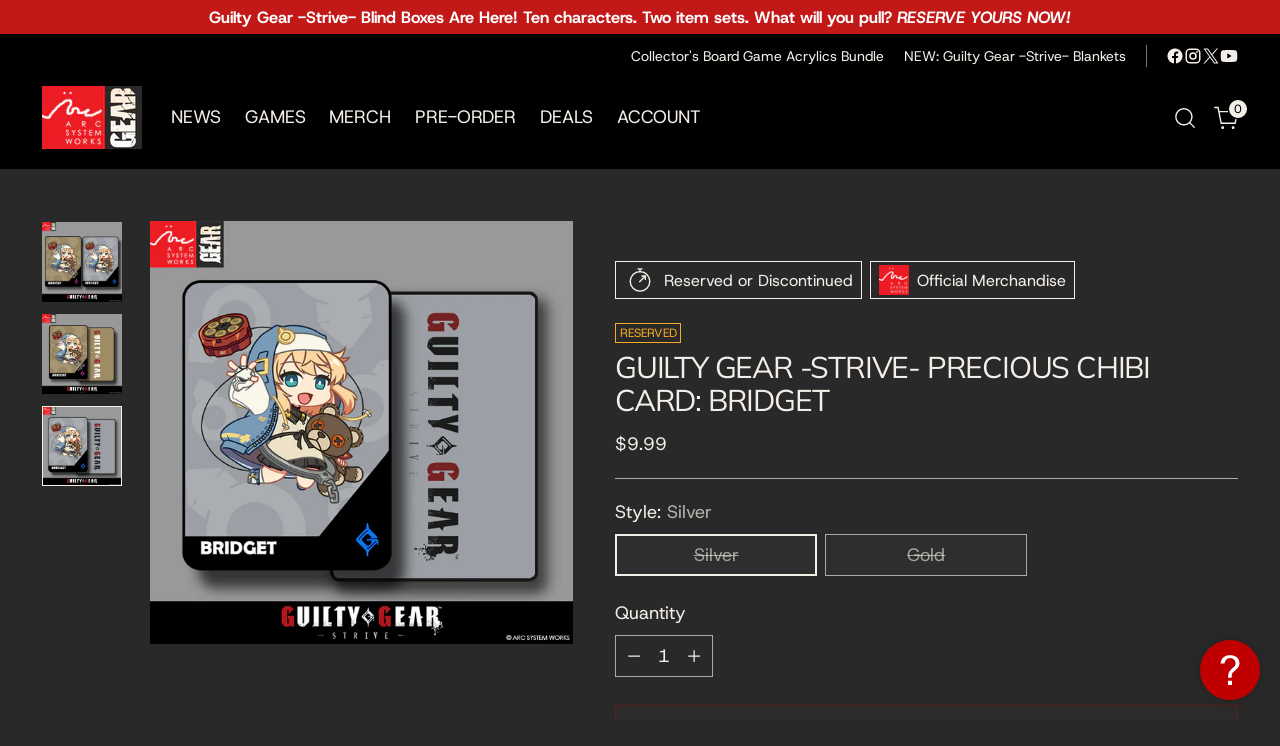

--- FILE ---
content_type: text/html; charset=utf-8
request_url: https://www.arcshopus.com/products/guilty-gear-strive-precious-chibi-card-bridget
body_size: 29588
content:
<!doctype html>

<!--
  ___                 ___           ___           ___
       /  /\                     /__/\         /  /\         /  /\
      /  /:/_                    \  \:\       /  /:/        /  /::\
     /  /:/ /\  ___     ___       \  \:\     /  /:/        /  /:/\:\
    /  /:/ /:/ /__/\   /  /\  ___  \  \:\   /  /:/  ___   /  /:/  \:\
   /__/:/ /:/  \  \:\ /  /:/ /__/\  \__\:\ /__/:/  /  /\ /__/:/ \__\:\
   \  \:\/:/    \  \:\  /:/  \  \:\ /  /:/ \  \:\ /  /:/ \  \:\ /  /:/
    \  \::/      \  \:\/:/    \  \:\  /:/   \  \:\  /:/   \  \:\  /:/
     \  \:\       \  \::/      \  \:\/:/     \  \:\/:/     \  \:\/:/
      \  \:\       \__\/        \  \::/       \  \::/       \  \::/
       \__\/                     \__\/         \__\/         \__\/

  --------------------------------------------------------------------
  #  Stiletto v5.2.1
  #  Documentation: https://help.fluorescent.co/v/stiletto
  #  Purchase: https://themes.shopify.com/themes/stiletto/
  #  A product by Fluorescent: https://fluorescent.co/
  --------------------------------------------------------------------
-->

<html
  class="no-js"
  lang="en"
  style="
    --announcement-height: 1px;
    --mobile-sticky-header-height: 0px;
    --mobile-sticky-announcement-height: 0px;
  "
>
  <head>
    <meta charset="UTF-8">
    <meta http-equiv="X-UA-Compatible" content="IE=edge,chrome=1">
    <meta name="viewport" content="width=device-width,initial-scale=1">
    




  <meta name="description" content="The official Precious Chibi cards from Guilty Gear -Strive- are truly one-of-a-kind. Crafted on durable 0.75 mm plastic and stamped with a custom foil emblem, these cards boast an upscale and premium look that sets them apart from ordinary paper stock. Don&#39;t miss the chance to own these unique collectibles!To learn mor">



    <link rel="canonical" href="https://www.arcshopus.com/products/guilty-gear-strive-precious-chibi-card-bridget">
    <link rel="preconnect" href="https://cdn.shopify.com" crossorigin><link rel="shortcut icon" href="//www.arcshopus.com/cdn/shop/files/favicon_1.png?crop=center&height=32&v=1671494280&width=32" type="image/png"><title>Guilty Gear -Strive- Precious Chibi Card: BRIDGET
&ndash; ArcShopUS</title>

    





  
  
  
  
  




<meta property="og:url" content="https://www.arcshopus.com/products/guilty-gear-strive-precious-chibi-card-bridget">
<meta property="og:site_name" content="ArcShopUS">
<meta property="og:type" content="product">
<meta property="og:title" content="Guilty Gear -Strive- Precious Chibi Card: BRIDGET">
<meta property="og:description" content="The official Precious Chibi cards from Guilty Gear -Strive- are truly one-of-a-kind. Crafted on durable 0.75 mm plastic and stamped with a custom foil emblem, these cards boast an upscale and premium look that sets them apart from ordinary paper stock. Don&amp;#39;t miss the chance to own these unique collectibles!To learn mor">
<meta property="og:image" content="http://www.arcshopus.com/cdn/shop/files/bridget-PRECIOUSCHIBIMAINIMAGE.png?v=1690571023&width=1024">
<meta property="og:image:secure_url" content="https://www.arcshopus.com/cdn/shop/files/bridget-PRECIOUSCHIBIMAINIMAGE.png?v=1690571023&width=1024">
<meta property="og:price:amount" content="9.99">
<meta property="og:price:currency" content="USD">

<meta name="twitter:title" content="Guilty Gear -Strive- Precious Chibi Card: BRIDGET">
<meta name="twitter:description" content="The official Precious Chibi cards from Guilty Gear -Strive- are truly one-of-a-kind. Crafted on durable 0.75 mm plastic and stamped with a custom foil emblem, these cards boast an upscale and premium look that sets them apart from ordinary paper stock. Don&amp;#39;t miss the chance to own these unique collectibles!To learn mor">
<meta name="twitter:card" content="summary_large_image">
<meta name="twitter:image" content="https://www.arcshopus.com/cdn/shop/files/bridget-PRECIOUSCHIBIMAINIMAGE.png?v=1690571023&width=1024">
<meta name="twitter:image:width" content="480">
<meta name="twitter:image:height" content="480">


    <script>
  console.log('Stiletto v5.2.1 by Fluorescent');

  document.documentElement.className = document.documentElement.className.replace('no-js', '');
  if (window.matchMedia(`(prefers-reduced-motion: reduce)`) === true || window.matchMedia(`(prefers-reduced-motion: reduce)`).matches === true) {
    document.documentElement.classList.add('prefers-reduced-motion');
  } else {
    document.documentElement.classList.add('do-anim');
  }

  window.theme = {
    version: 'v5.2.1',
    themeName: 'Stiletto',
    moneyFormat: "${{amount}}",
    strings: {
      name: "ArcShopUS",
      accessibility: {
        play_video: "Play",
        pause_video: "Pause",
        range_lower: "Lower",
        range_upper: "Upper"
      },
      product: {
        no_shipping_rates: "Shipping rate unavailable",
        country_placeholder: "Country\/Region",
        review: "Write a review"
      },
      products: {
        product: {
          unavailable: "Unavailable",
          unitPrice: "Unit price",
          unitPriceSeparator: "per",
          sku: "SKU"
        }
      },
      cart: {
        editCartNote: "Edit order notes",
        addCartNote: "Add order notes",
        quantityError: "You have the maximum number of this product in your cart"
      },
      pagination: {
        viewing: "You’re viewing {{ of }} of {{ total }}",
        products: "products",
        results: "results"
      }
    },
    routes: {
      root: "/",
      cart: {
        base: "/cart",
        add: "/cart/add",
        change: "/cart/change",
        update: "/cart/update",
        clear: "/cart/clear",
        // Manual routes until Shopify adds support
        shipping: "/cart/shipping_rates",
      },
      // Manual routes until Shopify adds support
      products: "/products",
      productRecommendations: "/recommendations/products",
      predictive_search_url: '/search/suggest',
    },
    icons: {
      chevron: "\u003cspan class=\"icon icon-new icon-chevron \"\u003e\n  \u003csvg viewBox=\"0 0 24 24\" fill=\"none\" xmlns=\"http:\/\/www.w3.org\/2000\/svg\"\u003e\u003cpath d=\"M1.875 7.438 12 17.563 22.125 7.438\" stroke=\"currentColor\" stroke-width=\"2\"\/\u003e\u003c\/svg\u003e\n\u003c\/span\u003e\n",
      close: "\u003cspan class=\"icon icon-new icon-close \"\u003e\n  \u003csvg viewBox=\"0 0 24 24\" fill=\"none\" xmlns=\"http:\/\/www.w3.org\/2000\/svg\"\u003e\u003cpath d=\"M2.66 1.34 2 .68.68 2l.66.66 1.32-1.32zm18.68 21.32.66.66L23.32 22l-.66-.66-1.32 1.32zm1.32-20 .66-.66L22 .68l-.66.66 1.32 1.32zM1.34 21.34.68 22 2 23.32l.66-.66-1.32-1.32zm0-18.68 10 10 1.32-1.32-10-10-1.32 1.32zm11.32 10 10-10-1.32-1.32-10 10 1.32 1.32zm-1.32-1.32-10 10 1.32 1.32 10-10-1.32-1.32zm0 1.32 10 10 1.32-1.32-10-10-1.32 1.32z\" fill=\"currentColor\"\/\u003e\u003c\/svg\u003e\n\u003c\/span\u003e\n",
      zoom: "\u003cspan class=\"icon icon-new icon-zoom \"\u003e\n  \u003csvg viewBox=\"0 0 24 24\" fill=\"none\" xmlns=\"http:\/\/www.w3.org\/2000\/svg\"\u003e\u003cpath d=\"M10.3,19.71c5.21,0,9.44-4.23,9.44-9.44S15.51,.83,10.3,.83,.86,5.05,.86,10.27s4.23,9.44,9.44,9.44Z\" fill=\"none\" stroke=\"currentColor\" stroke-linecap=\"round\" stroke-miterlimit=\"10\" stroke-width=\"1.63\"\/\u003e\n        \u003cpath d=\"M5.05,10.27H15.54\" fill=\"none\" stroke=\"currentColor\" stroke-miterlimit=\"10\" stroke-width=\"1.63\"\/\u003e\n        \u003cpath class=\"cross-up\" d=\"M10.3,5.02V15.51\" fill=\"none\" stroke=\"currentColor\" stroke-miterlimit=\"10\" stroke-width=\"1.63\"\/\u003e\n        \u003cpath d=\"M16.92,16.9l6.49,6.49\" fill=\"none\" stroke=\"currentColor\" stroke-miterlimit=\"10\" stroke-width=\"1.63\"\/\u003e\u003c\/svg\u003e\n\u003c\/span\u003e\n"
    },
    coreData: {
      n: "Stiletto",
      v: "v5.2.1",
    }
  }

  window.theme.searchableFields = "product_type,title,variants.title";

  
</script>

    <style>
  @font-face {
  font-family: "DM Sans";
  font-weight: 400;
  font-style: normal;
  font-display: swap;
  src: url("//www.arcshopus.com/cdn/fonts/dm_sans/dmsans_n4.ec80bd4dd7e1a334c969c265873491ae56018d72.woff2") format("woff2"),
       url("//www.arcshopus.com/cdn/fonts/dm_sans/dmsans_n4.87bdd914d8a61247b911147ae68e754d695c58a6.woff") format("woff");
}

  @font-face {
  font-family: Muli;
  font-weight: 400;
  font-style: normal;
  font-display: swap;
  src: url("//www.arcshopus.com/cdn/fonts/muli/muli_n4.e949947cfff05efcc994b2e2db40359a04fa9a92.woff2") format("woff2"),
       url("//www.arcshopus.com/cdn/fonts/muli/muli_n4.35355e4a0c27c9bc94d9af3f9bcb586d8229277a.woff") format("woff");
}

  
  @font-face {
  font-family: "Host Grotesk";
  font-weight: 400;
  font-style: normal;
  font-display: swap;
  src: url("//www.arcshopus.com/cdn/fonts/host_grotesk/hostgrotesk_n4.c4581e880cb8babeb3224b2878c05cb7cad56a91.woff2") format("woff2"),
       url("//www.arcshopus.com/cdn/fonts/host_grotesk/hostgrotesk_n4.48886d001763fabeaec84bc938a3c16f4689e900.woff") format("woff");
}

  @font-face {
  font-family: "Host Grotesk";
  font-weight: 700;
  font-style: normal;
  font-display: swap;
  src: url("//www.arcshopus.com/cdn/fonts/host_grotesk/hostgrotesk_n7.1771747ae33192fd008b376c30666d12c046efb9.woff2") format("woff2"),
       url("//www.arcshopus.com/cdn/fonts/host_grotesk/hostgrotesk_n7.00b3ce09d0b5010f6f9433c0655e6eb6077f7943.woff") format("woff");
}

  @font-face {
  font-family: "Host Grotesk";
  font-weight: 400;
  font-style: italic;
  font-display: swap;
  src: url("//www.arcshopus.com/cdn/fonts/host_grotesk/hostgrotesk_i4.d944b83a01a95dbf19de3306c57ac139811ea22d.woff2") format("woff2"),
       url("//www.arcshopus.com/cdn/fonts/host_grotesk/hostgrotesk_i4.7fb9f16bdac8fde6ff6224304778ff1defeef153.woff") format("woff");
}

  @font-face {
  font-family: "Host Grotesk";
  font-weight: 700;
  font-style: italic;
  font-display: swap;
  src: url("//www.arcshopus.com/cdn/fonts/host_grotesk/hostgrotesk_i7.82222119551f63bd401811209a9dcaf6478c5905.woff2") format("woff2"),
       url("//www.arcshopus.com/cdn/fonts/host_grotesk/hostgrotesk_i7.edb94cc857ce2103e475b0dcb91148e176b4825f.woff") format("woff");
}


  :root {
    --color-text: #f4eee8;
    --color-text-8-percent: rgba(244, 238, 232, 0.08);  
    --color-text-alpha: rgba(244, 238, 232, 0.35);
    --color-text-meta: rgba(244, 238, 232, 0.6);
    --color-text-link: #f4eee8;
    --color-text-error: #D02F2E;
    --color-text-success: #478947;

    --color-background: #292929;
    --color-background-semi-transparent-80: rgba(41, 41, 41, 0.8);
    --color-background-semi-transparent-90: rgba(41, 41, 41, 0.9);

    --color-background-transparent: rgba(41, 41, 41, 0);
    --color-border: #aaaaaa;
    --color-border-meta: rgba(170, 170, 170, 0.6);
    --color-overlay: rgba(0, 0, 0, 0.7);

    --color-background-meta: #333333;
    --color-background-meta-alpha: rgba(51, 51, 51, 0.6);
    --color-background-darker-meta: #262626;
    --color-background-darker-meta-alpha: rgba(38, 38, 38, 0.6);
    --color-background-placeholder: #262626;
    --color-background-placeholder-lighter: #2e2e2e;
    --color-foreground-placeholder: rgba(244, 238, 232, 0.4);

    --color-border-input: #aaaaaa;
    --color-border-input-alpha: rgba(170, 170, 170, 0.25);
    --color-text-input: #f4eee8;
    --color-text-input-alpha: rgba(244, 238, 232, 0.04);

    --color-text-button: #f4eee8;

    --color-background-button: #ba0909;
    --color-background-button-alpha: rgba(186, 9, 9, 0.6);
    --color-background-outline-button-alpha: rgba(186, 9, 9, 0.1);
    --color-background-button-hover: #590404;

    --color-icon: rgba(244, 238, 232, 0.4);
    --color-icon-darker: rgba(244, 238, 232, 0.6);

    --color-text-sale-badge: #f4eee8;
    --color-background-sold-badge: #ba0909;
    --color-text-sold-badge: #f4eee8;

    --color-text-header: #f4eee8;
    --color-text-header-half-transparent: rgba(244, 238, 232, 0.5);

    --color-background-header: #000000;
    --color-background-header-transparent: rgba(0, 0, 0, 0);
    --color-icon-header: #f4eee8;
    --color-shadow-header: rgba(0, 0, 0, 0.15);

    --color-background-footer: #000000;
    --color-text-footer: #f4eee8;
    --color-text-footer-subdued: rgba(244, 238, 232, 0.7);

    --color-products-sale-price: #e47777;
    --color-products-rating-star: #000000;

    --color-products-stock-good: #3C9342;
    --color-products-stock-medium: #A77A06;
    --color-products-stock-bad: #f6e27f;
    --color-products-stock-bad: #f6e27f;

    --font-logo: "DM Sans", sans-serif;
    --font-logo-weight: 400;
    --font-logo-style: normal;
    --logo-text-transform: uppercase;
    --logo-letter-spacing: 0.0em;

    --font-heading: Muli, sans-serif;
    --font-heading-weight: 400;
    --font-heading-style: normal;
    --font-heading-text-transform: uppercase;
    --font-heading-base-letter-spacing: -0.04em;
    --font-heading-base-size: 40px;

    --font-body: "Host Grotesk", sans-serif;
    --font-body-weight: 400;
    --font-body-style: normal;
    --font-body-italic: italic;
    --font-body-bold-weight: 700;
    --font-body-base-letter-spacing: 0.0em;
    --font-body-base-size: 18px;

    /* Typography */
    --line-height-heading: 1.1;
    --line-height-subheading: 1.33;
    --line-height-body: 1.5;

    --logo-font-size: 
clamp(1.4rem, 1.1513812154696133rem + 1.0607734806629836vw, 2.0rem)
;

    --font-size-navigation-base: 18px;
    --font-navigation-base-letter-spacing: -0.005em;
    --font-navigation-base-text-transform: uppercase;

    --font-size-heading-display-1: 
clamp(2.625rem, 2.158839779005525rem + 1.9889502762430937vw, 3.75rem)
;
    --font-size-heading-display-2: 
clamp(2.33275rem, 1.918488950276243rem + 1.767513812154696vw, 3.3325rem)
;
    --font-size-heading-display-3: 
clamp(2.04155rem, 1.6790016574585636rem + 1.5468729281767954vw, 2.9165rem)
;
    --font-size-heading-1-base: 
clamp(1.75rem, 1.4392265193370166rem + 1.3259668508287292vw, 2.5rem)
;
    --font-size-heading-2-base: 
clamp(1.53125rem, 1.2593232044198894rem + 1.1602209944751383vw, 2.1875rem)
;
    --font-size-heading-3-base: 
clamp(1.3125rem, 1.0794198895027625rem + 0.9944751381215469vw, 1.875rem)
;
    --font-size-heading-4-base: 
clamp(1.02025rem, 0.8390690607734806rem + 0.7730386740331492vw, 1.4575rem)
;
    --font-size-heading-5-base: 
clamp(0.875rem, 0.7196132596685083rem + 0.6629834254143646vw, 1.25rem)
;
    --font-size-heading-6-base: 
clamp(0.728rem, 0.5987182320441989rem + 0.5516022099447514vw, 1.04rem)
;
    --font-size-body-400: 
clamp(1.686825rem, 1.6091627071823205rem + 0.33135911602209944vw, 1.87425rem)
;
    --font-size-body-350: 
clamp(1.5744375rem, 1.501949585635359rem + 0.3092817679558011vw, 1.749375rem)
;
    --font-size-body-300: 
clamp(1.46205rem, 1.394736464088398rem + 0.28720441988950274vw, 1.6245rem)
;
    --font-size-body-250: 
clamp(1.3496625rem, 1.2875233425414365rem + 0.2651270718232044vw, 1.499625rem)
;
    --font-size-body-200: 
clamp(1.237275rem, 1.1803102209944751rem + 0.24304972375690606vw, 1.37475rem)
;
    --font-size-body-150: 
clamp(1.1248875rem, 1.0730970994475137rem + 0.22097237569060776vw, 1.249875rem)
;
    --font-size-body-100: 
clamp(1.0125rem, 0.9658839779005525rem + 0.1988950276243094vw, 1.125rem)
;
    --font-size-body-75: 
clamp(0.8991rem, 0.8577049723756907rem + 0.17661878453038676vw, 0.999rem)
;
    --font-size-body-60: 
clamp(0.8324775rem, 0.7941498066298343rem + 0.1635314917127072vw, 0.924975rem)
;
    --font-size-body-50: 
clamp(0.7867125rem, 0.7504918508287293rem + 0.1545414364640884vw, 0.874125rem)
;
    --font-size-body-25: 
clamp(0.731025rem, 0.697368232044199rem + 0.14360220994475137vw, 0.81225rem)
;
    --font-size-body-20: 
clamp(0.674325rem, 0.643278729281768rem + 0.13246408839779006vw, 0.74925rem)
;

    /* Buttons */
    
      --button-padding-multiplier: 1;
      --font-size-button: var(--font-size-body-50);
      --font-size-button-x-small: var(--font-size-body-25);
    

    --font-button-text-transform: uppercase;
    --button-letter-spacing: 0.05em;
    --line-height-button: 1.45;

    /* Product badges */
    
      --font-size-product-badge: var(--font-size-body-20);
    

    --font-product-badge-text-transform: uppercase;

    /* Product listing titles */
    
      --font-size-listing-title: var(--font-size-body-60);
    

    --font-product-listing-title-text-transform: uppercase;
    --font-product-listing-title-base-letter-spacing: 0.05em;

    /* Shopify pay specific */
    --payment-terms-background-color: #333333;
  }

  @supports not (font-size: clamp(10px, 3.3vw, 20px)) {
    :root {
      --logo-font-size: 
1.7rem
;
      --font-size-heading-display-1: 
3.1875rem
;
      --font-size-heading-display-2: 
2.832625rem
;
      --font-size-heading-display-3: 
2.479025rem
;
      --font-size-heading-1-base: 
2.125rem
;
      --font-size-heading-2-base: 
1.859375rem
;
      --font-size-heading-3-base: 
1.59375rem
;
      --font-size-heading-4-base: 
1.238875rem
;
      --font-size-heading-5-base: 
1.0625rem
;
      --font-size-heading-6-base: 
0.884rem
;
      --font-size-body-400: 
1.7805375rem
;
      --font-size-body-350: 
1.66190625rem
;
      --font-size-body-300: 
1.543275rem
;
      --font-size-body-250: 
1.42464375rem
;
      --font-size-body-200: 
1.3060125rem
;
      --font-size-body-150: 
1.18738125rem
;
      --font-size-body-100: 
1.06875rem
;
      --font-size-body-75: 
0.94905rem
;
      --font-size-body-60: 
0.87872625rem
;
      --font-size-body-50: 
0.83041875rem
;
      --font-size-body-25: 
0.7716375rem
;
      --font-size-body-20: 
0.7117875rem
;
    }
  }.product-badge[data-handle="reserved"]{
        color: #f8aa22;
      }
    
.product-badge[data-handle="best-seller"]{
        color: #7e6b45;
      }
    
.product-badge[data-handle="new"]{
        color: #000000;
      }
    

</style>

<script>
  flu = window.flu || {};
  flu.chunks = {
    photoswipe: "//www.arcshopus.com/cdn/shop/t/82/assets/photoswipe-chunk.js?v=18659099751219271031767742497",
    swiper: "//www.arcshopus.com/cdn/shop/t/82/assets/swiper-chunk.js?v=73725226959832986321767742498",
    nouislider: "//www.arcshopus.com/cdn/shop/t/82/assets/nouislider-chunk.js?v=131351027671466727271767742496",
    polyfillInert: "//www.arcshopus.com/cdn/shop/t/82/assets/polyfill-inert-chunk.js?v=9775187524458939151767742497",
    polyfillResizeObserver: "//www.arcshopus.com/cdn/shop/t/82/assets/polyfill-resize-observer-chunk.js?v=113017",
  };
</script>





  <script type="module" src="//www.arcshopus.com/cdn/shop/t/82/assets/theme.min.js?v=141967695646055767571767742500"></script>










<script defer>
  var defineVH = function () {
    document.documentElement.style.setProperty('--vh', window.innerHeight * 0.01 + 'px');
  };
  window.addEventListener('resize', defineVH);
  window.addEventListener('orientationchange', defineVH);
  defineVH();
</script>

<link href="//www.arcshopus.com/cdn/shop/t/82/assets/theme.css?v=123666624389785992461767742500" rel="stylesheet" type="text/css" media="all" />


<script>window.performance && window.performance.mark && window.performance.mark('shopify.content_for_header.start');</script><meta id="shopify-digital-wallet" name="shopify-digital-wallet" content="/69316084009/digital_wallets/dialog">
<meta name="shopify-checkout-api-token" content="72db8f7133a8fbfd46ee651bc49e9275">
<link rel="alternate" type="application/json+oembed" href="https://www.arcshopus.com/products/guilty-gear-strive-precious-chibi-card-bridget.oembed">
<script async="async" src="/checkouts/internal/preloads.js?locale=en-US"></script>
<link rel="preconnect" href="https://shop.app" crossorigin="anonymous">
<script async="async" src="https://shop.app/checkouts/internal/preloads.js?locale=en-US&shop_id=69316084009" crossorigin="anonymous"></script>
<script id="shopify-features" type="application/json">{"accessToken":"72db8f7133a8fbfd46ee651bc49e9275","betas":["rich-media-storefront-analytics"],"domain":"www.arcshopus.com","predictiveSearch":true,"shopId":69316084009,"locale":"en"}</script>
<script>var Shopify = Shopify || {};
Shopify.shop = "arc-shop-us.myshopify.com";
Shopify.locale = "en";
Shopify.currency = {"active":"USD","rate":"1.0"};
Shopify.country = "US";
Shopify.theme = {"name":"Stiletto V5.2.1 - 01\/06\/26","id":180539457833,"schema_name":"Stiletto","schema_version":"5.2.1","theme_store_id":1621,"role":"main"};
Shopify.theme.handle = "null";
Shopify.theme.style = {"id":null,"handle":null};
Shopify.cdnHost = "www.arcshopus.com/cdn";
Shopify.routes = Shopify.routes || {};
Shopify.routes.root = "/";</script>
<script type="module">!function(o){(o.Shopify=o.Shopify||{}).modules=!0}(window);</script>
<script>!function(o){function n(){var o=[];function n(){o.push(Array.prototype.slice.apply(arguments))}return n.q=o,n}var t=o.Shopify=o.Shopify||{};t.loadFeatures=n(),t.autoloadFeatures=n()}(window);</script>
<script>
  window.ShopifyPay = window.ShopifyPay || {};
  window.ShopifyPay.apiHost = "shop.app\/pay";
  window.ShopifyPay.redirectState = null;
</script>
<script id="shop-js-analytics" type="application/json">{"pageType":"product"}</script>
<script defer="defer" async type="module" src="//www.arcshopus.com/cdn/shopifycloud/shop-js/modules/v2/client.init-shop-cart-sync_BT-GjEfc.en.esm.js"></script>
<script defer="defer" async type="module" src="//www.arcshopus.com/cdn/shopifycloud/shop-js/modules/v2/chunk.common_D58fp_Oc.esm.js"></script>
<script defer="defer" async type="module" src="//www.arcshopus.com/cdn/shopifycloud/shop-js/modules/v2/chunk.modal_xMitdFEc.esm.js"></script>
<script type="module">
  await import("//www.arcshopus.com/cdn/shopifycloud/shop-js/modules/v2/client.init-shop-cart-sync_BT-GjEfc.en.esm.js");
await import("//www.arcshopus.com/cdn/shopifycloud/shop-js/modules/v2/chunk.common_D58fp_Oc.esm.js");
await import("//www.arcshopus.com/cdn/shopifycloud/shop-js/modules/v2/chunk.modal_xMitdFEc.esm.js");

  window.Shopify.SignInWithShop?.initShopCartSync?.({"fedCMEnabled":true,"windoidEnabled":true});

</script>
<script>
  window.Shopify = window.Shopify || {};
  if (!window.Shopify.featureAssets) window.Shopify.featureAssets = {};
  window.Shopify.featureAssets['shop-js'] = {"shop-cart-sync":["modules/v2/client.shop-cart-sync_DZOKe7Ll.en.esm.js","modules/v2/chunk.common_D58fp_Oc.esm.js","modules/v2/chunk.modal_xMitdFEc.esm.js"],"init-fed-cm":["modules/v2/client.init-fed-cm_B6oLuCjv.en.esm.js","modules/v2/chunk.common_D58fp_Oc.esm.js","modules/v2/chunk.modal_xMitdFEc.esm.js"],"shop-cash-offers":["modules/v2/client.shop-cash-offers_D2sdYoxE.en.esm.js","modules/v2/chunk.common_D58fp_Oc.esm.js","modules/v2/chunk.modal_xMitdFEc.esm.js"],"shop-login-button":["modules/v2/client.shop-login-button_QeVjl5Y3.en.esm.js","modules/v2/chunk.common_D58fp_Oc.esm.js","modules/v2/chunk.modal_xMitdFEc.esm.js"],"pay-button":["modules/v2/client.pay-button_DXTOsIq6.en.esm.js","modules/v2/chunk.common_D58fp_Oc.esm.js","modules/v2/chunk.modal_xMitdFEc.esm.js"],"shop-button":["modules/v2/client.shop-button_DQZHx9pm.en.esm.js","modules/v2/chunk.common_D58fp_Oc.esm.js","modules/v2/chunk.modal_xMitdFEc.esm.js"],"avatar":["modules/v2/client.avatar_BTnouDA3.en.esm.js"],"init-windoid":["modules/v2/client.init-windoid_CR1B-cfM.en.esm.js","modules/v2/chunk.common_D58fp_Oc.esm.js","modules/v2/chunk.modal_xMitdFEc.esm.js"],"init-shop-for-new-customer-accounts":["modules/v2/client.init-shop-for-new-customer-accounts_C_vY_xzh.en.esm.js","modules/v2/client.shop-login-button_QeVjl5Y3.en.esm.js","modules/v2/chunk.common_D58fp_Oc.esm.js","modules/v2/chunk.modal_xMitdFEc.esm.js"],"init-shop-email-lookup-coordinator":["modules/v2/client.init-shop-email-lookup-coordinator_BI7n9ZSv.en.esm.js","modules/v2/chunk.common_D58fp_Oc.esm.js","modules/v2/chunk.modal_xMitdFEc.esm.js"],"init-shop-cart-sync":["modules/v2/client.init-shop-cart-sync_BT-GjEfc.en.esm.js","modules/v2/chunk.common_D58fp_Oc.esm.js","modules/v2/chunk.modal_xMitdFEc.esm.js"],"shop-toast-manager":["modules/v2/client.shop-toast-manager_DiYdP3xc.en.esm.js","modules/v2/chunk.common_D58fp_Oc.esm.js","modules/v2/chunk.modal_xMitdFEc.esm.js"],"init-customer-accounts":["modules/v2/client.init-customer-accounts_D9ZNqS-Q.en.esm.js","modules/v2/client.shop-login-button_QeVjl5Y3.en.esm.js","modules/v2/chunk.common_D58fp_Oc.esm.js","modules/v2/chunk.modal_xMitdFEc.esm.js"],"init-customer-accounts-sign-up":["modules/v2/client.init-customer-accounts-sign-up_iGw4briv.en.esm.js","modules/v2/client.shop-login-button_QeVjl5Y3.en.esm.js","modules/v2/chunk.common_D58fp_Oc.esm.js","modules/v2/chunk.modal_xMitdFEc.esm.js"],"shop-follow-button":["modules/v2/client.shop-follow-button_CqMgW2wH.en.esm.js","modules/v2/chunk.common_D58fp_Oc.esm.js","modules/v2/chunk.modal_xMitdFEc.esm.js"],"checkout-modal":["modules/v2/client.checkout-modal_xHeaAweL.en.esm.js","modules/v2/chunk.common_D58fp_Oc.esm.js","modules/v2/chunk.modal_xMitdFEc.esm.js"],"shop-login":["modules/v2/client.shop-login_D91U-Q7h.en.esm.js","modules/v2/chunk.common_D58fp_Oc.esm.js","modules/v2/chunk.modal_xMitdFEc.esm.js"],"lead-capture":["modules/v2/client.lead-capture_BJmE1dJe.en.esm.js","modules/v2/chunk.common_D58fp_Oc.esm.js","modules/v2/chunk.modal_xMitdFEc.esm.js"],"payment-terms":["modules/v2/client.payment-terms_Ci9AEqFq.en.esm.js","modules/v2/chunk.common_D58fp_Oc.esm.js","modules/v2/chunk.modal_xMitdFEc.esm.js"]};
</script>
<script id="__st">var __st={"a":69316084009,"offset":-28800,"reqid":"07db4e6b-33e4-4a2a-b21e-7d7972ed80dd-1769111547","pageurl":"www.arcshopus.com\/products\/guilty-gear-strive-precious-chibi-card-bridget","u":"53064d80856b","p":"product","rtyp":"product","rid":8460464128297};</script>
<script>window.ShopifyPaypalV4VisibilityTracking = true;</script>
<script id="captcha-bootstrap">!function(){'use strict';const t='contact',e='account',n='new_comment',o=[[t,t],['blogs',n],['comments',n],[t,'customer']],c=[[e,'customer_login'],[e,'guest_login'],[e,'recover_customer_password'],[e,'create_customer']],r=t=>t.map((([t,e])=>`form[action*='/${t}']:not([data-nocaptcha='true']) input[name='form_type'][value='${e}']`)).join(','),a=t=>()=>t?[...document.querySelectorAll(t)].map((t=>t.form)):[];function s(){const t=[...o],e=r(t);return a(e)}const i='password',u='form_key',d=['recaptcha-v3-token','g-recaptcha-response','h-captcha-response',i],f=()=>{try{return window.sessionStorage}catch{return}},m='__shopify_v',_=t=>t.elements[u];function p(t,e,n=!1){try{const o=window.sessionStorage,c=JSON.parse(o.getItem(e)),{data:r}=function(t){const{data:e,action:n}=t;return t[m]||n?{data:e,action:n}:{data:t,action:n}}(c);for(const[e,n]of Object.entries(r))t.elements[e]&&(t.elements[e].value=n);n&&o.removeItem(e)}catch(o){console.error('form repopulation failed',{error:o})}}const l='form_type',E='cptcha';function T(t){t.dataset[E]=!0}const w=window,h=w.document,L='Shopify',v='ce_forms',y='captcha';let A=!1;((t,e)=>{const n=(g='f06e6c50-85a8-45c8-87d0-21a2b65856fe',I='https://cdn.shopify.com/shopifycloud/storefront-forms-hcaptcha/ce_storefront_forms_captcha_hcaptcha.v1.5.2.iife.js',D={infoText:'Protected by hCaptcha',privacyText:'Privacy',termsText:'Terms'},(t,e,n)=>{const o=w[L][v],c=o.bindForm;if(c)return c(t,g,e,D).then(n);var r;o.q.push([[t,g,e,D],n]),r=I,A||(h.body.append(Object.assign(h.createElement('script'),{id:'captcha-provider',async:!0,src:r})),A=!0)});var g,I,D;w[L]=w[L]||{},w[L][v]=w[L][v]||{},w[L][v].q=[],w[L][y]=w[L][y]||{},w[L][y].protect=function(t,e){n(t,void 0,e),T(t)},Object.freeze(w[L][y]),function(t,e,n,w,h,L){const[v,y,A,g]=function(t,e,n){const i=e?o:[],u=t?c:[],d=[...i,...u],f=r(d),m=r(i),_=r(d.filter((([t,e])=>n.includes(e))));return[a(f),a(m),a(_),s()]}(w,h,L),I=t=>{const e=t.target;return e instanceof HTMLFormElement?e:e&&e.form},D=t=>v().includes(t);t.addEventListener('submit',(t=>{const e=I(t);if(!e)return;const n=D(e)&&!e.dataset.hcaptchaBound&&!e.dataset.recaptchaBound,o=_(e),c=g().includes(e)&&(!o||!o.value);(n||c)&&t.preventDefault(),c&&!n&&(function(t){try{if(!f())return;!function(t){const e=f();if(!e)return;const n=_(t);if(!n)return;const o=n.value;o&&e.removeItem(o)}(t);const e=Array.from(Array(32),(()=>Math.random().toString(36)[2])).join('');!function(t,e){_(t)||t.append(Object.assign(document.createElement('input'),{type:'hidden',name:u})),t.elements[u].value=e}(t,e),function(t,e){const n=f();if(!n)return;const o=[...t.querySelectorAll(`input[type='${i}']`)].map((({name:t})=>t)),c=[...d,...o],r={};for(const[a,s]of new FormData(t).entries())c.includes(a)||(r[a]=s);n.setItem(e,JSON.stringify({[m]:1,action:t.action,data:r}))}(t,e)}catch(e){console.error('failed to persist form',e)}}(e),e.submit())}));const S=(t,e)=>{t&&!t.dataset[E]&&(n(t,e.some((e=>e===t))),T(t))};for(const o of['focusin','change'])t.addEventListener(o,(t=>{const e=I(t);D(e)&&S(e,y())}));const B=e.get('form_key'),M=e.get(l),P=B&&M;t.addEventListener('DOMContentLoaded',(()=>{const t=y();if(P)for(const e of t)e.elements[l].value===M&&p(e,B);[...new Set([...A(),...v().filter((t=>'true'===t.dataset.shopifyCaptcha))])].forEach((e=>S(e,t)))}))}(h,new URLSearchParams(w.location.search),n,t,e,['guest_login'])})(!0,!0)}();</script>
<script integrity="sha256-4kQ18oKyAcykRKYeNunJcIwy7WH5gtpwJnB7kiuLZ1E=" data-source-attribution="shopify.loadfeatures" defer="defer" src="//www.arcshopus.com/cdn/shopifycloud/storefront/assets/storefront/load_feature-a0a9edcb.js" crossorigin="anonymous"></script>
<script crossorigin="anonymous" defer="defer" src="//www.arcshopus.com/cdn/shopifycloud/storefront/assets/shopify_pay/storefront-65b4c6d7.js?v=20250812"></script>
<script data-source-attribution="shopify.dynamic_checkout.dynamic.init">var Shopify=Shopify||{};Shopify.PaymentButton=Shopify.PaymentButton||{isStorefrontPortableWallets:!0,init:function(){window.Shopify.PaymentButton.init=function(){};var t=document.createElement("script");t.src="https://www.arcshopus.com/cdn/shopifycloud/portable-wallets/latest/portable-wallets.en.js",t.type="module",document.head.appendChild(t)}};
</script>
<script data-source-attribution="shopify.dynamic_checkout.buyer_consent">
  function portableWalletsHideBuyerConsent(e){var t=document.getElementById("shopify-buyer-consent"),n=document.getElementById("shopify-subscription-policy-button");t&&n&&(t.classList.add("hidden"),t.setAttribute("aria-hidden","true"),n.removeEventListener("click",e))}function portableWalletsShowBuyerConsent(e){var t=document.getElementById("shopify-buyer-consent"),n=document.getElementById("shopify-subscription-policy-button");t&&n&&(t.classList.remove("hidden"),t.removeAttribute("aria-hidden"),n.addEventListener("click",e))}window.Shopify?.PaymentButton&&(window.Shopify.PaymentButton.hideBuyerConsent=portableWalletsHideBuyerConsent,window.Shopify.PaymentButton.showBuyerConsent=portableWalletsShowBuyerConsent);
</script>
<script>
  function portableWalletsCleanup(e){e&&e.src&&console.error("Failed to load portable wallets script "+e.src);var t=document.querySelectorAll("shopify-accelerated-checkout .shopify-payment-button__skeleton, shopify-accelerated-checkout-cart .wallet-cart-button__skeleton"),e=document.getElementById("shopify-buyer-consent");for(let e=0;e<t.length;e++)t[e].remove();e&&e.remove()}function portableWalletsNotLoadedAsModule(e){e instanceof ErrorEvent&&"string"==typeof e.message&&e.message.includes("import.meta")&&"string"==typeof e.filename&&e.filename.includes("portable-wallets")&&(window.removeEventListener("error",portableWalletsNotLoadedAsModule),window.Shopify.PaymentButton.failedToLoad=e,"loading"===document.readyState?document.addEventListener("DOMContentLoaded",window.Shopify.PaymentButton.init):window.Shopify.PaymentButton.init())}window.addEventListener("error",portableWalletsNotLoadedAsModule);
</script>

<script type="module" src="https://www.arcshopus.com/cdn/shopifycloud/portable-wallets/latest/portable-wallets.en.js" onError="portableWalletsCleanup(this)" crossorigin="anonymous"></script>
<script nomodule>
  document.addEventListener("DOMContentLoaded", portableWalletsCleanup);
</script>

<link id="shopify-accelerated-checkout-styles" rel="stylesheet" media="screen" href="https://www.arcshopus.com/cdn/shopifycloud/portable-wallets/latest/accelerated-checkout-backwards-compat.css" crossorigin="anonymous">
<style id="shopify-accelerated-checkout-cart">
        #shopify-buyer-consent {
  margin-top: 1em;
  display: inline-block;
  width: 100%;
}

#shopify-buyer-consent.hidden {
  display: none;
}

#shopify-subscription-policy-button {
  background: none;
  border: none;
  padding: 0;
  text-decoration: underline;
  font-size: inherit;
  cursor: pointer;
}

#shopify-subscription-policy-button::before {
  box-shadow: none;
}

      </style>

<script>window.performance && window.performance.mark && window.performance.mark('shopify.content_for_header.end');</script>
  <link href="https://monorail-edge.shopifysvc.com" rel="dns-prefetch">
<script>(function(){if ("sendBeacon" in navigator && "performance" in window) {try {var session_token_from_headers = performance.getEntriesByType('navigation')[0].serverTiming.find(x => x.name == '_s').description;} catch {var session_token_from_headers = undefined;}var session_cookie_matches = document.cookie.match(/_shopify_s=([^;]*)/);var session_token_from_cookie = session_cookie_matches && session_cookie_matches.length === 2 ? session_cookie_matches[1] : "";var session_token = session_token_from_headers || session_token_from_cookie || "";function handle_abandonment_event(e) {var entries = performance.getEntries().filter(function(entry) {return /monorail-edge.shopifysvc.com/.test(entry.name);});if (!window.abandonment_tracked && entries.length === 0) {window.abandonment_tracked = true;var currentMs = Date.now();var navigation_start = performance.timing.navigationStart;var payload = {shop_id: 69316084009,url: window.location.href,navigation_start,duration: currentMs - navigation_start,session_token,page_type: "product"};window.navigator.sendBeacon("https://monorail-edge.shopifysvc.com/v1/produce", JSON.stringify({schema_id: "online_store_buyer_site_abandonment/1.1",payload: payload,metadata: {event_created_at_ms: currentMs,event_sent_at_ms: currentMs}}));}}window.addEventListener('pagehide', handle_abandonment_event);}}());</script>
<script id="web-pixels-manager-setup">(function e(e,d,r,n,o){if(void 0===o&&(o={}),!Boolean(null===(a=null===(i=window.Shopify)||void 0===i?void 0:i.analytics)||void 0===a?void 0:a.replayQueue)){var i,a;window.Shopify=window.Shopify||{};var t=window.Shopify;t.analytics=t.analytics||{};var s=t.analytics;s.replayQueue=[],s.publish=function(e,d,r){return s.replayQueue.push([e,d,r]),!0};try{self.performance.mark("wpm:start")}catch(e){}var l=function(){var e={modern:/Edge?\/(1{2}[4-9]|1[2-9]\d|[2-9]\d{2}|\d{4,})\.\d+(\.\d+|)|Firefox\/(1{2}[4-9]|1[2-9]\d|[2-9]\d{2}|\d{4,})\.\d+(\.\d+|)|Chrom(ium|e)\/(9{2}|\d{3,})\.\d+(\.\d+|)|(Maci|X1{2}).+ Version\/(15\.\d+|(1[6-9]|[2-9]\d|\d{3,})\.\d+)([,.]\d+|)( \(\w+\)|)( Mobile\/\w+|) Safari\/|Chrome.+OPR\/(9{2}|\d{3,})\.\d+\.\d+|(CPU[ +]OS|iPhone[ +]OS|CPU[ +]iPhone|CPU IPhone OS|CPU iPad OS)[ +]+(15[._]\d+|(1[6-9]|[2-9]\d|\d{3,})[._]\d+)([._]\d+|)|Android:?[ /-](13[3-9]|1[4-9]\d|[2-9]\d{2}|\d{4,})(\.\d+|)(\.\d+|)|Android.+Firefox\/(13[5-9]|1[4-9]\d|[2-9]\d{2}|\d{4,})\.\d+(\.\d+|)|Android.+Chrom(ium|e)\/(13[3-9]|1[4-9]\d|[2-9]\d{2}|\d{4,})\.\d+(\.\d+|)|SamsungBrowser\/([2-9]\d|\d{3,})\.\d+/,legacy:/Edge?\/(1[6-9]|[2-9]\d|\d{3,})\.\d+(\.\d+|)|Firefox\/(5[4-9]|[6-9]\d|\d{3,})\.\d+(\.\d+|)|Chrom(ium|e)\/(5[1-9]|[6-9]\d|\d{3,})\.\d+(\.\d+|)([\d.]+$|.*Safari\/(?![\d.]+ Edge\/[\d.]+$))|(Maci|X1{2}).+ Version\/(10\.\d+|(1[1-9]|[2-9]\d|\d{3,})\.\d+)([,.]\d+|)( \(\w+\)|)( Mobile\/\w+|) Safari\/|Chrome.+OPR\/(3[89]|[4-9]\d|\d{3,})\.\d+\.\d+|(CPU[ +]OS|iPhone[ +]OS|CPU[ +]iPhone|CPU IPhone OS|CPU iPad OS)[ +]+(10[._]\d+|(1[1-9]|[2-9]\d|\d{3,})[._]\d+)([._]\d+|)|Android:?[ /-](13[3-9]|1[4-9]\d|[2-9]\d{2}|\d{4,})(\.\d+|)(\.\d+|)|Mobile Safari.+OPR\/([89]\d|\d{3,})\.\d+\.\d+|Android.+Firefox\/(13[5-9]|1[4-9]\d|[2-9]\d{2}|\d{4,})\.\d+(\.\d+|)|Android.+Chrom(ium|e)\/(13[3-9]|1[4-9]\d|[2-9]\d{2}|\d{4,})\.\d+(\.\d+|)|Android.+(UC? ?Browser|UCWEB|U3)[ /]?(15\.([5-9]|\d{2,})|(1[6-9]|[2-9]\d|\d{3,})\.\d+)\.\d+|SamsungBrowser\/(5\.\d+|([6-9]|\d{2,})\.\d+)|Android.+MQ{2}Browser\/(14(\.(9|\d{2,})|)|(1[5-9]|[2-9]\d|\d{3,})(\.\d+|))(\.\d+|)|K[Aa][Ii]OS\/(3\.\d+|([4-9]|\d{2,})\.\d+)(\.\d+|)/},d=e.modern,r=e.legacy,n=navigator.userAgent;return n.match(d)?"modern":n.match(r)?"legacy":"unknown"}(),u="modern"===l?"modern":"legacy",c=(null!=n?n:{modern:"",legacy:""})[u],f=function(e){return[e.baseUrl,"/wpm","/b",e.hashVersion,"modern"===e.buildTarget?"m":"l",".js"].join("")}({baseUrl:d,hashVersion:r,buildTarget:u}),m=function(e){var d=e.version,r=e.bundleTarget,n=e.surface,o=e.pageUrl,i=e.monorailEndpoint;return{emit:function(e){var a=e.status,t=e.errorMsg,s=(new Date).getTime(),l=JSON.stringify({metadata:{event_sent_at_ms:s},events:[{schema_id:"web_pixels_manager_load/3.1",payload:{version:d,bundle_target:r,page_url:o,status:a,surface:n,error_msg:t},metadata:{event_created_at_ms:s}}]});if(!i)return console&&console.warn&&console.warn("[Web Pixels Manager] No Monorail endpoint provided, skipping logging."),!1;try{return self.navigator.sendBeacon.bind(self.navigator)(i,l)}catch(e){}var u=new XMLHttpRequest;try{return u.open("POST",i,!0),u.setRequestHeader("Content-Type","text/plain"),u.send(l),!0}catch(e){return console&&console.warn&&console.warn("[Web Pixels Manager] Got an unhandled error while logging to Monorail."),!1}}}}({version:r,bundleTarget:l,surface:e.surface,pageUrl:self.location.href,monorailEndpoint:e.monorailEndpoint});try{o.browserTarget=l,function(e){var d=e.src,r=e.async,n=void 0===r||r,o=e.onload,i=e.onerror,a=e.sri,t=e.scriptDataAttributes,s=void 0===t?{}:t,l=document.createElement("script"),u=document.querySelector("head"),c=document.querySelector("body");if(l.async=n,l.src=d,a&&(l.integrity=a,l.crossOrigin="anonymous"),s)for(var f in s)if(Object.prototype.hasOwnProperty.call(s,f))try{l.dataset[f]=s[f]}catch(e){}if(o&&l.addEventListener("load",o),i&&l.addEventListener("error",i),u)u.appendChild(l);else{if(!c)throw new Error("Did not find a head or body element to append the script");c.appendChild(l)}}({src:f,async:!0,onload:function(){if(!function(){var e,d;return Boolean(null===(d=null===(e=window.Shopify)||void 0===e?void 0:e.analytics)||void 0===d?void 0:d.initialized)}()){var d=window.webPixelsManager.init(e)||void 0;if(d){var r=window.Shopify.analytics;r.replayQueue.forEach((function(e){var r=e[0],n=e[1],o=e[2];d.publishCustomEvent(r,n,o)})),r.replayQueue=[],r.publish=d.publishCustomEvent,r.visitor=d.visitor,r.initialized=!0}}},onerror:function(){return m.emit({status:"failed",errorMsg:"".concat(f," has failed to load")})},sri:function(e){var d=/^sha384-[A-Za-z0-9+/=]+$/;return"string"==typeof e&&d.test(e)}(c)?c:"",scriptDataAttributes:o}),m.emit({status:"loading"})}catch(e){m.emit({status:"failed",errorMsg:(null==e?void 0:e.message)||"Unknown error"})}}})({shopId: 69316084009,storefrontBaseUrl: "https://www.arcshopus.com",extensionsBaseUrl: "https://extensions.shopifycdn.com/cdn/shopifycloud/web-pixels-manager",monorailEndpoint: "https://monorail-edge.shopifysvc.com/unstable/produce_batch",surface: "storefront-renderer",enabledBetaFlags: ["2dca8a86"],webPixelsConfigList: [{"id":"shopify-app-pixel","configuration":"{}","eventPayloadVersion":"v1","runtimeContext":"STRICT","scriptVersion":"0450","apiClientId":"shopify-pixel","type":"APP","privacyPurposes":["ANALYTICS","MARKETING"]},{"id":"shopify-custom-pixel","eventPayloadVersion":"v1","runtimeContext":"LAX","scriptVersion":"0450","apiClientId":"shopify-pixel","type":"CUSTOM","privacyPurposes":["ANALYTICS","MARKETING"]}],isMerchantRequest: false,initData: {"shop":{"name":"ArcShopUS","paymentSettings":{"currencyCode":"USD"},"myshopifyDomain":"arc-shop-us.myshopify.com","countryCode":"US","storefrontUrl":"https:\/\/www.arcshopus.com"},"customer":null,"cart":null,"checkout":null,"productVariants":[{"price":{"amount":9.99,"currencyCode":"USD"},"product":{"title":"Guilty Gear -Strive- Precious Chibi Card: BRIDGET","vendor":"ARC SHOP","id":"8460464128297","untranslatedTitle":"Guilty Gear -Strive- Precious Chibi Card: BRIDGET","url":"\/products\/guilty-gear-strive-precious-chibi-card-bridget","type":"Collectible"},"id":"45749903360297","image":{"src":"\/\/www.arcshopus.com\/cdn\/shop\/products\/bridget-PRECIOUSCHIBISILVER.png?v=1690571098"},"sku":"GGS-CHIBICARD-BRID-SLV","title":"Silver","untranslatedTitle":"Silver"},{"price":{"amount":14.99,"currencyCode":"USD"},"product":{"title":"Guilty Gear -Strive- Precious Chibi Card: BRIDGET","vendor":"ARC SHOP","id":"8460464128297","untranslatedTitle":"Guilty Gear -Strive- Precious Chibi Card: BRIDGET","url":"\/products\/guilty-gear-strive-precious-chibi-card-bridget","type":"Collectible"},"id":"45749903393065","image":{"src":"\/\/www.arcshopus.com\/cdn\/shop\/products\/brid-PRECIOUSCHIBIGOLD.png?v=1690571023"},"sku":"GGS-CHIBICARD-BRID-GLD","title":"Gold","untranslatedTitle":"Gold"}],"purchasingCompany":null},},"https://www.arcshopus.com/cdn","fcfee988w5aeb613cpc8e4bc33m6693e112",{"modern":"","legacy":""},{"shopId":"69316084009","storefrontBaseUrl":"https:\/\/www.arcshopus.com","extensionBaseUrl":"https:\/\/extensions.shopifycdn.com\/cdn\/shopifycloud\/web-pixels-manager","surface":"storefront-renderer","enabledBetaFlags":"[\"2dca8a86\"]","isMerchantRequest":"false","hashVersion":"fcfee988w5aeb613cpc8e4bc33m6693e112","publish":"custom","events":"[[\"page_viewed\",{}],[\"product_viewed\",{\"productVariant\":{\"price\":{\"amount\":9.99,\"currencyCode\":\"USD\"},\"product\":{\"title\":\"Guilty Gear -Strive- Precious Chibi Card: BRIDGET\",\"vendor\":\"ARC SHOP\",\"id\":\"8460464128297\",\"untranslatedTitle\":\"Guilty Gear -Strive- Precious Chibi Card: BRIDGET\",\"url\":\"\/products\/guilty-gear-strive-precious-chibi-card-bridget\",\"type\":\"Collectible\"},\"id\":\"45749903360297\",\"image\":{\"src\":\"\/\/www.arcshopus.com\/cdn\/shop\/products\/bridget-PRECIOUSCHIBISILVER.png?v=1690571098\"},\"sku\":\"GGS-CHIBICARD-BRID-SLV\",\"title\":\"Silver\",\"untranslatedTitle\":\"Silver\"}}]]"});</script><script>
  window.ShopifyAnalytics = window.ShopifyAnalytics || {};
  window.ShopifyAnalytics.meta = window.ShopifyAnalytics.meta || {};
  window.ShopifyAnalytics.meta.currency = 'USD';
  var meta = {"product":{"id":8460464128297,"gid":"gid:\/\/shopify\/Product\/8460464128297","vendor":"ARC SHOP","type":"Collectible","handle":"guilty-gear-strive-precious-chibi-card-bridget","variants":[{"id":45749903360297,"price":999,"name":"Guilty Gear -Strive- Precious Chibi Card: BRIDGET - Silver","public_title":"Silver","sku":"GGS-CHIBICARD-BRID-SLV"},{"id":45749903393065,"price":1499,"name":"Guilty Gear -Strive- Precious Chibi Card: BRIDGET - Gold","public_title":"Gold","sku":"GGS-CHIBICARD-BRID-GLD"}],"remote":false},"page":{"pageType":"product","resourceType":"product","resourceId":8460464128297,"requestId":"07db4e6b-33e4-4a2a-b21e-7d7972ed80dd-1769111547"}};
  for (var attr in meta) {
    window.ShopifyAnalytics.meta[attr] = meta[attr];
  }
</script>
<script class="analytics">
  (function () {
    var customDocumentWrite = function(content) {
      var jquery = null;

      if (window.jQuery) {
        jquery = window.jQuery;
      } else if (window.Checkout && window.Checkout.$) {
        jquery = window.Checkout.$;
      }

      if (jquery) {
        jquery('body').append(content);
      }
    };

    var hasLoggedConversion = function(token) {
      if (token) {
        return document.cookie.indexOf('loggedConversion=' + token) !== -1;
      }
      return false;
    }

    var setCookieIfConversion = function(token) {
      if (token) {
        var twoMonthsFromNow = new Date(Date.now());
        twoMonthsFromNow.setMonth(twoMonthsFromNow.getMonth() + 2);

        document.cookie = 'loggedConversion=' + token + '; expires=' + twoMonthsFromNow;
      }
    }

    var trekkie = window.ShopifyAnalytics.lib = window.trekkie = window.trekkie || [];
    if (trekkie.integrations) {
      return;
    }
    trekkie.methods = [
      'identify',
      'page',
      'ready',
      'track',
      'trackForm',
      'trackLink'
    ];
    trekkie.factory = function(method) {
      return function() {
        var args = Array.prototype.slice.call(arguments);
        args.unshift(method);
        trekkie.push(args);
        return trekkie;
      };
    };
    for (var i = 0; i < trekkie.methods.length; i++) {
      var key = trekkie.methods[i];
      trekkie[key] = trekkie.factory(key);
    }
    trekkie.load = function(config) {
      trekkie.config = config || {};
      trekkie.config.initialDocumentCookie = document.cookie;
      var first = document.getElementsByTagName('script')[0];
      var script = document.createElement('script');
      script.type = 'text/javascript';
      script.onerror = function(e) {
        var scriptFallback = document.createElement('script');
        scriptFallback.type = 'text/javascript';
        scriptFallback.onerror = function(error) {
                var Monorail = {
      produce: function produce(monorailDomain, schemaId, payload) {
        var currentMs = new Date().getTime();
        var event = {
          schema_id: schemaId,
          payload: payload,
          metadata: {
            event_created_at_ms: currentMs,
            event_sent_at_ms: currentMs
          }
        };
        return Monorail.sendRequest("https://" + monorailDomain + "/v1/produce", JSON.stringify(event));
      },
      sendRequest: function sendRequest(endpointUrl, payload) {
        // Try the sendBeacon API
        if (window && window.navigator && typeof window.navigator.sendBeacon === 'function' && typeof window.Blob === 'function' && !Monorail.isIos12()) {
          var blobData = new window.Blob([payload], {
            type: 'text/plain'
          });

          if (window.navigator.sendBeacon(endpointUrl, blobData)) {
            return true;
          } // sendBeacon was not successful

        } // XHR beacon

        var xhr = new XMLHttpRequest();

        try {
          xhr.open('POST', endpointUrl);
          xhr.setRequestHeader('Content-Type', 'text/plain');
          xhr.send(payload);
        } catch (e) {
          console.log(e);
        }

        return false;
      },
      isIos12: function isIos12() {
        return window.navigator.userAgent.lastIndexOf('iPhone; CPU iPhone OS 12_') !== -1 || window.navigator.userAgent.lastIndexOf('iPad; CPU OS 12_') !== -1;
      }
    };
    Monorail.produce('monorail-edge.shopifysvc.com',
      'trekkie_storefront_load_errors/1.1',
      {shop_id: 69316084009,
      theme_id: 180539457833,
      app_name: "storefront",
      context_url: window.location.href,
      source_url: "//www.arcshopus.com/cdn/s/trekkie.storefront.46a754ac07d08c656eb845cfbf513dd9a18d4ced.min.js"});

        };
        scriptFallback.async = true;
        scriptFallback.src = '//www.arcshopus.com/cdn/s/trekkie.storefront.46a754ac07d08c656eb845cfbf513dd9a18d4ced.min.js';
        first.parentNode.insertBefore(scriptFallback, first);
      };
      script.async = true;
      script.src = '//www.arcshopus.com/cdn/s/trekkie.storefront.46a754ac07d08c656eb845cfbf513dd9a18d4ced.min.js';
      first.parentNode.insertBefore(script, first);
    };
    trekkie.load(
      {"Trekkie":{"appName":"storefront","development":false,"defaultAttributes":{"shopId":69316084009,"isMerchantRequest":null,"themeId":180539457833,"themeCityHash":"2663544920155977604","contentLanguage":"en","currency":"USD","eventMetadataId":"bfa9436a-9c35-4f07-89b7-74cd9853aba2"},"isServerSideCookieWritingEnabled":true,"monorailRegion":"shop_domain","enabledBetaFlags":["65f19447"]},"Session Attribution":{},"S2S":{"facebookCapiEnabled":false,"source":"trekkie-storefront-renderer","apiClientId":580111}}
    );

    var loaded = false;
    trekkie.ready(function() {
      if (loaded) return;
      loaded = true;

      window.ShopifyAnalytics.lib = window.trekkie;

      var originalDocumentWrite = document.write;
      document.write = customDocumentWrite;
      try { window.ShopifyAnalytics.merchantGoogleAnalytics.call(this); } catch(error) {};
      document.write = originalDocumentWrite;

      window.ShopifyAnalytics.lib.page(null,{"pageType":"product","resourceType":"product","resourceId":8460464128297,"requestId":"07db4e6b-33e4-4a2a-b21e-7d7972ed80dd-1769111547","shopifyEmitted":true});

      var match = window.location.pathname.match(/checkouts\/(.+)\/(thank_you|post_purchase)/)
      var token = match? match[1]: undefined;
      if (!hasLoggedConversion(token)) {
        setCookieIfConversion(token);
        window.ShopifyAnalytics.lib.track("Viewed Product",{"currency":"USD","variantId":45749903360297,"productId":8460464128297,"productGid":"gid:\/\/shopify\/Product\/8460464128297","name":"Guilty Gear -Strive- Precious Chibi Card: BRIDGET - Silver","price":"9.99","sku":"GGS-CHIBICARD-BRID-SLV","brand":"ARC SHOP","variant":"Silver","category":"Collectible","nonInteraction":true,"remote":false},undefined,undefined,{"shopifyEmitted":true});
      window.ShopifyAnalytics.lib.track("monorail:\/\/trekkie_storefront_viewed_product\/1.1",{"currency":"USD","variantId":45749903360297,"productId":8460464128297,"productGid":"gid:\/\/shopify\/Product\/8460464128297","name":"Guilty Gear -Strive- Precious Chibi Card: BRIDGET - Silver","price":"9.99","sku":"GGS-CHIBICARD-BRID-SLV","brand":"ARC SHOP","variant":"Silver","category":"Collectible","nonInteraction":true,"remote":false,"referer":"https:\/\/www.arcshopus.com\/products\/guilty-gear-strive-precious-chibi-card-bridget"});
      }
    });


        var eventsListenerScript = document.createElement('script');
        eventsListenerScript.async = true;
        eventsListenerScript.src = "//www.arcshopus.com/cdn/shopifycloud/storefront/assets/shop_events_listener-3da45d37.js";
        document.getElementsByTagName('head')[0].appendChild(eventsListenerScript);

})();</script>
<script
  defer
  src="https://www.arcshopus.com/cdn/shopifycloud/perf-kit/shopify-perf-kit-3.0.4.min.js"
  data-application="storefront-renderer"
  data-shop-id="69316084009"
  data-render-region="gcp-us-central1"
  data-page-type="product"
  data-theme-instance-id="180539457833"
  data-theme-name="Stiletto"
  data-theme-version="5.2.1"
  data-monorail-region="shop_domain"
  data-resource-timing-sampling-rate="10"
  data-shs="true"
  data-shs-beacon="true"
  data-shs-export-with-fetch="true"
  data-shs-logs-sample-rate="1"
  data-shs-beacon-endpoint="https://www.arcshopus.com/api/collect"
></script>
</head>

  <body class="template-product">
    <div class="page">
      

      <div class="theme-editor-scroll-offset"></div>

      <div class="header__space" data-header-space></div>

      <!-- BEGIN sections: header-group -->
<div id="shopify-section-sections--25239706337577__announcement-bar" class="shopify-section shopify-section-group-header-group announcement-bar__outer-wrapper"><script>
  
  document.documentElement.setAttribute("data-enable-sticky-announcement-bar", "");
</script><div
    
    class="announcement-bar"
    data-section-id="sections--25239706337577__announcement-bar"
    data-section-type="announcement-bar"
    data-enable-sticky-announcement-bar="never"
    data-item-count="1"
    style="
      --color-background: #c31818;
      --color-gradient-overlay: #c31818;
      --color-gradient-overlay-transparent: rgba(195, 24, 24, 0);
      --color-text: #ffffff;
    "
  >
    <div class="ui-overlap-wrap">
      <div class="ui-overlap">
        <div class="fader left">
          <button class="slider-nav-button slider-nav-button-prev" title="Previous">
            <span class="icon icon-new icon-chevron ">
  <svg viewBox="0 0 24 24" fill="none" xmlns="http://www.w3.org/2000/svg"><path d="M1.875 7.438 12 17.563 22.125 7.438" stroke="currentColor" stroke-width="2"/></svg>
</span>

          </button>
        </div>
        <div class="ui-overlap-item-clones" aria-hidden="true">
          <div
        class="announcement-bar__item ff-body fs-body-50 swiper-slide"
        
        data-slide
        
        data-index="0"
      ><div class="announcement-bar__item-inner announcement-bar__item-inner-mobile-only"><h4><a href="/blogs/news/guilty-gear-strive-first-official-blind-box-series-is-here" title="Guilty Gear -Strive- First Official Blind Box Series is Here!"><strong>Guilty Gear -Strive- Blind Boxes Are Here!</strong></a><em><strong>   </strong></em><strong>Ten characters. Two item sets. What will you pull? </strong><a href="https://www.arcshopus.com/products/guilty-gear-strive-cozy-home-early-access-merch-box" title="https://www.arcshopus.com/products/guilty-gear-strive-cozy-home-early-access-merch-box"><em><strong>RESERVE YOURS NOW!</strong></em></a></h4>
</div><div class="announcement-bar__item-inner announcement-bar__item-inner-desktop-only"><h3><a href="/blogs/news/guilty-gear-strive-first-official-blind-box-series-is-here" title="Guilty Gear -Strive- First Official Blind Box Series is Here!"><strong>Guilty Gear -Strive- Blind Boxes Are Here!</strong></a><strong>  </strong><em><strong> </strong></em><strong>Ten characters. Two item sets. What will you pull? </strong><a href="https://www.arcshopus.com/products/guilty-gear-strive-cozy-home-early-access-merch-box" title="https://www.arcshopus.com/products/guilty-gear-strive-cozy-home-early-access-merch-box"><em><strong>RESERVE YOURS NOW!</strong></em></a></h3>
</div>
      </div>
        </div>
        <div class="fader right">
          <button class="slider-nav-button slider-nav-button-next" title="Next">
            <span class="icon icon-new icon-chevron ">
  <svg viewBox="0 0 24 24" fill="none" xmlns="http://www.w3.org/2000/svg"><path d="M1.875 7.438 12 17.563 22.125 7.438" stroke="currentColor" stroke-width="2"/></svg>
</span>

          </button>
        </div>
      </div>
    </div>
    <div
      class="swiper"
      data-slider
      data-autoplay-enabled="true"
      data-autoplay-delay="15000"
    >
      <div class="swiper-wrapper">
        <div
        class="announcement-bar__item ff-body fs-body-50 swiper-slide"
        
        data-slide
        
        data-index="0"
      ><div class="announcement-bar__item-inner announcement-bar__item-inner-mobile-only"><h4><a href="/blogs/news/guilty-gear-strive-first-official-blind-box-series-is-here" title="Guilty Gear -Strive- First Official Blind Box Series is Here!"><strong>Guilty Gear -Strive- Blind Boxes Are Here!</strong></a><em><strong>   </strong></em><strong>Ten characters. Two item sets. What will you pull? </strong><a href="https://www.arcshopus.com/products/guilty-gear-strive-cozy-home-early-access-merch-box" title="https://www.arcshopus.com/products/guilty-gear-strive-cozy-home-early-access-merch-box"><em><strong>RESERVE YOURS NOW!</strong></em></a></h4>
</div><div class="announcement-bar__item-inner announcement-bar__item-inner-desktop-only"><h3><a href="/blogs/news/guilty-gear-strive-first-official-blind-box-series-is-here" title="Guilty Gear -Strive- First Official Blind Box Series is Here!"><strong>Guilty Gear -Strive- Blind Boxes Are Here!</strong></a><strong>  </strong><em><strong> </strong></em><strong>Ten characters. Two item sets. What will you pull? </strong><a href="https://www.arcshopus.com/products/guilty-gear-strive-cozy-home-early-access-merch-box" title="https://www.arcshopus.com/products/guilty-gear-strive-cozy-home-early-access-merch-box"><em><strong>RESERVE YOURS NOW!</strong></em></a></h3>
</div>
      </div>
      </div>
    </div>
  </div>
</div><div id="shopify-section-sections--25239706337577__header" class="shopify-section shopify-section-group-header-group header__outer-wrapper"><script>
  
  
    document.documentElement.classList.add("sticky-header-enabled");
  
  
  
    document.body.classList.add("quick-search-position-right");
  
</script>
<script>var enchant = enchant || []</script>
<script src="//platform.enchant.com" data-enchant-messenger-id="68e6a37bd559300864d999ce" async></script><header
  data-section-id="sections--25239706337577__header"
  data-section-type="header"
  
    data-enable-sticky-header="true"
  
  
  class="
    header
    header--layout-logo-left-nav-left
    header--has-logo
    
    
      header--has-transparent-logo
    
    
    header--has-secondary-menu
    
    header--navigation-is-all-caps
    header--has-social-links
    
  "
  
    data-is-sticky="true"
  
  data-navigation-position="left"
  data-logo-position="left"
  style="
    --logo-width: 100px;
    --mobile-logo-width: 80px;
    --color-cart-count-transparent: #000000;
    --color-text-transparent: #ffffff;
    --divider-width: 0px;
    --color-text-featured-link: #db4827;
  "
>
  <a href="#main" class="header__skip-to-content btn btn--primary btn--small">
    Skip to content
  </a>

  <div class="header__inner">
    <div class="header__row header__row-desktop upper  ">
      <div class="header__row-segment header__row-segment-desktop left"><div class="header__filler"></div>
</div>

      <div class="header__row-segment header__row-segment-desktop header__row-segment-desktop--logo-left right"><nav class="header__links header__links-secondary" data-secondary-navigation>
      

<ul class="header__links-list fs-body-50">
  

    

    <li
      
    ><a
          href="/products/pre-order-guilty-gear-strive-the-board-game-collectors-edition-with-acrylics-bundle"
          class=""
          data-link
          
        >
          <span class="link-hover">
            Collector's Board Game Acrylics Bundle
          </span>
        </a></li>
  

    

    <li
      
    ><a
          href="/collections/blankets"
          class=""
          data-link
          
        >
          <span class="link-hover">
            NEW: Guilty Gear -Strive- Blankets
          </span>
        </a></li>
  
</ul>

    </nav>
<ul class="social-icons social-icons--left" data-count="4"><li>
          <a
            href="https://www.facebook.com/arcsystemworksu"
            title="ArcShopUS on Facebook"
            target="_blank"
            rel="noopener"
          >
            <span class="icon icon-new icon-facebook ">
  <svg viewBox="0 0 24 24" fill="none" xmlns="http://www.w3.org/2000/svg"><path d="M12,2C6.477,2,2,6.477,2,12c0,5.013,3.693,9.153,8.505,9.876V14.65H8.031v-2.629h2.474v-1.749 c0-2.896,1.411-4.167,3.818-4.167c1.153,0,1.762,0.085,2.051,0.124v2.294h-1.642c-1.022,0-1.379,0.969-1.379,2.061v1.437h2.995 l-0.406,2.629h-2.588v7.247C18.235,21.236,22,17.062,22,12C22,6.477,17.523,2,12,2z" fill="currentColor" /></svg>
</span>

          </a>
        </li><li>
          <a
            href="https://www.instagram.com/arcsystemworksu/?hl=en"
            title="ArcShopUS on Instagram"
            target="_blank"
            rel="noopener"
          >
            <span class="icon icon-new icon-instagram ">
  <svg viewBox="0 0 24 24" fill="none" xmlns="http://www.w3.org/2000/svg"><path d="M7.8,2H16.2C19.4,2 22,4.6 22,7.8V16.2A5.8,5.8 0 0,1 16.2,22H7.8C4.6,22 2,19.4 2,16.2V7.8A5.8,5.8 0 0,1 7.8,2M7.6,4A3.6,3.6 0 0,0 4,7.6V16.4C4,18.39 5.61,20 7.6,20H16.4A3.6,3.6 0 0,0 20,16.4V7.6C20,5.61 18.39,4 16.4,4H7.6M17.25,5.5A1.25,1.25 0 0,1 18.5,6.75A1.25,1.25 0 0,1 17.25,8A1.25,1.25 0 0,1 16,6.75A1.25,1.25 0 0,1 17.25,5.5M12,7A5,5 0 0,1 17,12A5,5 0 0,1 12,17A5,5 0 0,1 7,12A5,5 0 0,1 12,7M12,9A3,3 0 0,0 9,12A3,3 0 0,0 12,15A3,3 0 0,0 15,12A3,3 0 0,0 12,9Z" fill="currentColor" /></svg>
</span>

          </a>
        </li><li>
          <a
            href="https://twitter.com/ArcSystemWorksU"
            title="ArcShopUS on Twitter"
            target="_blank"
            rel="noopener"
          >
            <span class="icon icon-new icon-twitter ">
  <svg viewBox="0 0 24 24" fill="none" xmlns="http://www.w3.org/2000/svg"><path fill="currentColor" d="M13.903 10.464 21.348 2h-1.764l-6.465 7.35L7.955 2H2l7.808 11.114L2 21.99h1.764l6.828-7.761 5.452 7.76H22l-8.098-11.525Zm-2.417 2.747-.791-1.106L4.4 3.299h2.71l5.08 7.107.791 1.106 6.604 9.238h-2.71l-5.389-7.538Z"/></svg>
</span>

          </a>
        </li><li>
          <a
            href="https://www.youtube.com/arcsystemworksu"
            title="ArcShopUS on YouTube"
            target="_blank"
            rel="noopener"
          >
            <span class="icon icon-new icon-youtube ">
  <svg viewBox="0 0 24 24" fill="none" xmlns="http://www.w3.org/2000/svg"><path d="M9.8 15.4286L15.509 12L9.8 8.57143V15.4286ZM22.516 6.48C22.659 7.01714 22.758 7.73714 22.824 8.65143C22.901 9.56571 22.934 10.3543 22.934 11.04L23 12C23 14.5029 22.824 16.3429 22.516 17.52C22.241 18.5486 21.603 19.2114 20.613 19.4971C20.096 19.6457 19.15 19.7486 17.698 19.8171C16.268 19.8971 14.959 19.9314 13.749 19.9314L12 20C7.391 20 4.52 19.8171 3.387 19.4971C2.397 19.2114 1.759 18.5486 1.484 17.52C1.341 16.9829 1.242 16.2629 1.176 15.3486C1.099 14.4343 1.066 13.6457 1.066 12.96L1 12C1 9.49714 1.176 7.65714 1.484 6.48C1.759 5.45143 2.397 4.78857 3.387 4.50286C3.904 4.35429 4.85 4.25143 6.302 4.18286C7.732 4.10286 9.041 4.06857 10.251 4.06857L12 4C16.609 4 19.48 4.18286 20.613 4.50286C21.603 4.78857 22.241 5.45143 22.516 6.48Z" fill="currentColor" /></svg>
</span>

          </a>
        </li></ul>

        
      </div>
    </div><div class="header__row header__row-desktop lower ">
      <div class="header__row-segment header__row-segment-desktop left contains-nav">
        <span class="header__logo">
    <a
      class="header__logo-link"
      href="/"
      
        aria-label="ArcShopUS"
      
    ><div
    class="
      image
      regular-logo
      
      
      animation--lazy-load
    "
    style=""
  >
    










    

<img
  alt="" 
  class="image__img" 
  fetchpriority="high"
  width="500" 
  height="315" 
  src="//www.arcshopus.com/cdn/shop/files/newARClogoHOR.png?v=1726792163&width=320" 
  
  srcset="//www.arcshopus.com/cdn/shop/files/newARClogoHOR.png?v=1726792163&width=100 100w, //www.arcshopus.com/cdn/shop/files/newARClogoHOR.png?v=1726792163&width=150 150w, //www.arcshopus.com/cdn/shop/files/newARClogoHOR.png?v=1726792163&width=200 200w, //www.arcshopus.com/cdn/shop/files/newARClogoHOR.png?v=1726792163&width=240 240w, //www.arcshopus.com/cdn/shop/files/newARClogoHOR.png?v=1726792163&width=280 280w, //www.arcshopus.com/cdn/shop/files/newARClogoHOR.png?v=1726792163&width=300 300w, //www.arcshopus.com/cdn/shop/files/newARClogoHOR.png?v=1726792163&width=360 360w, //www.arcshopus.com/cdn/shop/files/newARClogoHOR.png?v=1726792163&width=400 400w, //www.arcshopus.com/cdn/shop/files/newARClogoHOR.png?v=1726792163&width=450 450w, //www.arcshopus.com/cdn/shop/files/newARClogoHOR.png?v=1726792163&width=500 500w" 
  sizes="(max-width: 960px) 80px, 100px"
  onload="javascript: this.closest('.image').classList.add('loaded')"
/>
  </div><div
    class="
      image
      transparent-logo
      
      
      animation--lazy-load
    "
    style=""
  >
    










    

<img
  alt="" 
  class="image__img" 
  fetchpriority="high"
  width="500" 
  height="315" 
  src="//www.arcshopus.com/cdn/shop/files/logo_6b5e0593-7c9f-43b3-84bf-032d932e8ea8.png?v=1709759784&width=320" 
  
  srcset="//www.arcshopus.com/cdn/shop/files/logo_6b5e0593-7c9f-43b3-84bf-032d932e8ea8.png?v=1709759784&width=100 100w, //www.arcshopus.com/cdn/shop/files/logo_6b5e0593-7c9f-43b3-84bf-032d932e8ea8.png?v=1709759784&width=150 150w, //www.arcshopus.com/cdn/shop/files/logo_6b5e0593-7c9f-43b3-84bf-032d932e8ea8.png?v=1709759784&width=200 200w, //www.arcshopus.com/cdn/shop/files/logo_6b5e0593-7c9f-43b3-84bf-032d932e8ea8.png?v=1709759784&width=240 240w, //www.arcshopus.com/cdn/shop/files/logo_6b5e0593-7c9f-43b3-84bf-032d932e8ea8.png?v=1709759784&width=280 280w, //www.arcshopus.com/cdn/shop/files/logo_6b5e0593-7c9f-43b3-84bf-032d932e8ea8.png?v=1709759784&width=300 300w, //www.arcshopus.com/cdn/shop/files/logo_6b5e0593-7c9f-43b3-84bf-032d932e8ea8.png?v=1709759784&width=360 360w, //www.arcshopus.com/cdn/shop/files/logo_6b5e0593-7c9f-43b3-84bf-032d932e8ea8.png?v=1709759784&width=400 400w, //www.arcshopus.com/cdn/shop/files/logo_6b5e0593-7c9f-43b3-84bf-032d932e8ea8.png?v=1709759784&width=450 450w, //www.arcshopus.com/cdn/shop/files/logo_6b5e0593-7c9f-43b3-84bf-032d932e8ea8.png?v=1709759784&width=500 500w" 
  sizes="(max-width: 960px) 80px, 100px"
  onload="javascript: this.closest('.image').classList.add('loaded')"
/>
  </div></a>
  </span>
        <div
    class="header__links-primary-scroll-container"
    data-scroll-container
    data-at-start="true"
    data-at-end="false"
    data-axis="horizontal"
  >
    <button
      class="scroll-button"
      data-position="start"
      data-direction="backwards"
      title="Previous"
    >
      <span class="icon icon-new icon-chevron ">
  <svg viewBox="0 0 24 24" fill="none" xmlns="http://www.w3.org/2000/svg"><path d="M1.875 7.438 12 17.563 22.125 7.438" stroke="currentColor" stroke-width="2"/></svg>
</span>

    </button>
    <div class="scroll-overflow-indicator-wrap" data-position="start">
      <div class="scroll-overflow-indicator"></div>
    </div>
    <div data-scroll-container-viewport>
      <div class="scroll-sentinal scroll-sentinal--start" data-position="start"></div>
      <nav class="header__links header__links-primary" data-navigation>

<ul class="header__links-list fs-navigation-base">
  

    

    <li
      
    ><a
          href="/blogs/news"
          class=""
          data-link
          
        >
          <span class="link-hover">
            NEWS
          </span>
        </a></li>
  

    

    <li
      
    ><a
          href="/collections/game-collection"
          class=""
          data-link
          
        >
          <span class="link-hover">
            GAMES
          </span>
        </a></li>
  

    

    <li
      
    ><a
          href="/collections"
          class=""
          data-link
          
        >
          <span class="link-hover">
            MERCH
          </span>
        </a></li>
  

    

    <li
      
    ><a
          href="/collections/pre-orders"
          class=""
          data-link
          
        >
          <span class="link-hover">
            PRE-ORDER
          </span>
        </a></li>
  

    

    <li
      
    ><a
          href="/pages/lets-rock-deals"
          class=""
          data-link
          
        >
          <span class="link-hover">
            DEALS
          </span>
        </a></li>
  

    

    <li
      
    ><a
          href="https://www.arcshopus.com/account/login?return_url=%2Faccount"
          class=""
          data-link
          
        >
          <span class="link-hover">
            ACCOUNT
          </span>
        </a></li>
  
</ul>

</nav>
      <div class="scroll-sentinal scroll-sentinal--end" data-position="end"></div>
    </div>
    <div class="scroll-overflow-indicator-wrap" data-position="end">
      <div class="scroll-overflow-indicator"></div>
    </div>
    <button
      class="scroll-button"
      data-position="end"
      data-direction="forwards"
      title="Next"
    >
      <span class="icon icon-new icon-chevron ">
  <svg viewBox="0 0 24 24" fill="none" xmlns="http://www.w3.org/2000/svg"><path d="M1.875 7.438 12 17.563 22.125 7.438" stroke="currentColor" stroke-width="2"/></svg>
</span>

    </button>
  </div>

      </div><div class="header__row-segment header__row-segment-desktop right"><a
    class="
      header__icon-touch
      header__icon-touch--search
      no-transition
    "
    href="/search"
    
      data-search
    
    aria-label="Open search modal"
    aria-controls="MainQuickSearch"
    aria-expanded="false"
  >
    <span
  class="icon-button icon-button-header-search  "
  
>
  <span class="icon-button__icon">
    <span class="icon icon-new icon-header-search ">
  <svg viewBox="0 0 24 24" fill="none" xmlns="http://www.w3.org/2000/svg"><path d="M11.048 17.89a6.923 6.923 0 1 0 0-13.847 6.923 6.923 0 0 0 0 13.847z" stroke="currentColor" stroke-width="1.2" stroke-miterlimit="10" stroke-linecap="round"/>
        <path d="m16 16 4.308 4.308" stroke="currentColor" stroke-width="1.2" stroke-miterlimit="10"/></svg>
</span>

  </span>
</span>

    <span
  class="icon-button icon-button-header-menu-close  "
  
>
  <span class="icon-button__icon">
    <span class="icon icon-new icon-header-menu-close ">
  <svg viewBox="0 0 24 24" fill="none" xmlns="http://www.w3.org/2000/svg"><path d="M18.462 6.479 5.538 19.402M5.538 6.479l12.924 12.923" stroke="currentColor" stroke-width="1.2" stroke-miterlimit="6.667" stroke-linejoin="round"/></svg>
</span>

  </span>
</span>

  </a>
<a
    class="header__icon-touch no-transition"
    href="/cart"
    aria-label="Open cart modal"
    data-js-cart-icon="cart"
  >
    
    <span
  class="icon-button icon-button-header-shopping-cart  "
  
>
  <span class="icon-button__icon">
    <span class="icon icon-new icon-header-shopping-cart ">
  <svg viewBox="0 0 24 24" fill="none" xmlns="http://www.w3.org/2000/svg"><path stroke="currentColor" stroke-miterlimit="10" stroke-width="1.2" d="M5 6.5h16l-2.024 10H7.024L5 6.5Zm0 0L4.364 3H1"/>
        <path stroke="currentColor" stroke-linecap="round" stroke-linejoin="bevel" stroke-width="1.2" d="M7.889 19.71a.65.65 0 1 1 .722 1.08.65.65 0 0 1-.722-1.08ZM16.889 19.71a.65.65 0 1 1 .722 1.08.65.65 0 0 1-.722-1.08Z"/></svg>
</span>

  </span>
</span>


    <span data-js-cart-count>0</span>
  </a>
      </div>
    </div>

    <div class="header__row header__row-mobile "><div class="header__row-segment left">
          <span class="header__logo">
    <a
      class="header__logo-link"
      href="/"
      
        aria-label="ArcShopUS"
      
    ><div
    class="
      image
      regular-logo
      
      
      animation--lazy-load
    "
    style=""
  >
    










    

<img
  alt="" 
  class="image__img" 
  fetchpriority="high"
  width="500" 
  height="315" 
  src="//www.arcshopus.com/cdn/shop/files/newARClogoHOR.png?v=1726792163&width=320" 
  
  srcset="//www.arcshopus.com/cdn/shop/files/newARClogoHOR.png?v=1726792163&width=100 100w, //www.arcshopus.com/cdn/shop/files/newARClogoHOR.png?v=1726792163&width=150 150w, //www.arcshopus.com/cdn/shop/files/newARClogoHOR.png?v=1726792163&width=200 200w, //www.arcshopus.com/cdn/shop/files/newARClogoHOR.png?v=1726792163&width=240 240w, //www.arcshopus.com/cdn/shop/files/newARClogoHOR.png?v=1726792163&width=280 280w, //www.arcshopus.com/cdn/shop/files/newARClogoHOR.png?v=1726792163&width=300 300w, //www.arcshopus.com/cdn/shop/files/newARClogoHOR.png?v=1726792163&width=360 360w, //www.arcshopus.com/cdn/shop/files/newARClogoHOR.png?v=1726792163&width=400 400w, //www.arcshopus.com/cdn/shop/files/newARClogoHOR.png?v=1726792163&width=450 450w, //www.arcshopus.com/cdn/shop/files/newARClogoHOR.png?v=1726792163&width=500 500w" 
  sizes="(max-width: 960px) 80px, 100px"
  onload="javascript: this.closest('.image').classList.add('loaded')"
/>
  </div><div
    class="
      image
      transparent-logo
      
      
      animation--lazy-load
    "
    style=""
  >
    










    

<img
  alt="" 
  class="image__img" 
  fetchpriority="high"
  width="500" 
  height="315" 
  src="//www.arcshopus.com/cdn/shop/files/logo_6b5e0593-7c9f-43b3-84bf-032d932e8ea8.png?v=1709759784&width=320" 
  
  srcset="//www.arcshopus.com/cdn/shop/files/logo_6b5e0593-7c9f-43b3-84bf-032d932e8ea8.png?v=1709759784&width=100 100w, //www.arcshopus.com/cdn/shop/files/logo_6b5e0593-7c9f-43b3-84bf-032d932e8ea8.png?v=1709759784&width=150 150w, //www.arcshopus.com/cdn/shop/files/logo_6b5e0593-7c9f-43b3-84bf-032d932e8ea8.png?v=1709759784&width=200 200w, //www.arcshopus.com/cdn/shop/files/logo_6b5e0593-7c9f-43b3-84bf-032d932e8ea8.png?v=1709759784&width=240 240w, //www.arcshopus.com/cdn/shop/files/logo_6b5e0593-7c9f-43b3-84bf-032d932e8ea8.png?v=1709759784&width=280 280w, //www.arcshopus.com/cdn/shop/files/logo_6b5e0593-7c9f-43b3-84bf-032d932e8ea8.png?v=1709759784&width=300 300w, //www.arcshopus.com/cdn/shop/files/logo_6b5e0593-7c9f-43b3-84bf-032d932e8ea8.png?v=1709759784&width=360 360w, //www.arcshopus.com/cdn/shop/files/logo_6b5e0593-7c9f-43b3-84bf-032d932e8ea8.png?v=1709759784&width=400 400w, //www.arcshopus.com/cdn/shop/files/logo_6b5e0593-7c9f-43b3-84bf-032d932e8ea8.png?v=1709759784&width=450 450w, //www.arcshopus.com/cdn/shop/files/logo_6b5e0593-7c9f-43b3-84bf-032d932e8ea8.png?v=1709759784&width=500 500w" 
  sizes="(max-width: 960px) 80px, 100px"
  onload="javascript: this.closest('.image').classList.add('loaded')"
/>
  </div></a>
  </span>
        </div>

        <div class="header__row-segment right">
          <a
    class="
      header__icon-touch
      header__icon-touch--search
      no-transition
    "
    href="/search"
    
      data-search
    
    aria-label="Open search modal"
    aria-controls="MainQuickSearch"
    aria-expanded="false"
  >
    <span
  class="icon-button icon-button-header-search  "
  
>
  <span class="icon-button__icon">
    <span class="icon icon-new icon-header-search ">
  <svg viewBox="0 0 24 24" fill="none" xmlns="http://www.w3.org/2000/svg"><path d="M11.048 17.89a6.923 6.923 0 1 0 0-13.847 6.923 6.923 0 0 0 0 13.847z" stroke="currentColor" stroke-width="1.2" stroke-miterlimit="10" stroke-linecap="round"/>
        <path d="m16 16 4.308 4.308" stroke="currentColor" stroke-width="1.2" stroke-miterlimit="10"/></svg>
</span>

  </span>
</span>

    <span
  class="icon-button icon-button-header-menu-close  "
  
>
  <span class="icon-button__icon">
    <span class="icon icon-new icon-header-menu-close ">
  <svg viewBox="0 0 24 24" fill="none" xmlns="http://www.w3.org/2000/svg"><path d="M18.462 6.479 5.538 19.402M5.538 6.479l12.924 12.923" stroke="currentColor" stroke-width="1.2" stroke-miterlimit="6.667" stroke-linejoin="round"/></svg>
</span>

  </span>
</span>

  </a>
          <a
    class="header__icon-touch no-transition"
    href="/cart"
    aria-label="Open cart modal"
    data-js-cart-icon="cart"
  >
    
    <span
  class="icon-button icon-button-header-shopping-cart  "
  
>
  <span class="icon-button__icon">
    <span class="icon icon-new icon-header-shopping-cart ">
  <svg viewBox="0 0 24 24" fill="none" xmlns="http://www.w3.org/2000/svg"><path stroke="currentColor" stroke-miterlimit="10" stroke-width="1.2" d="M5 6.5h16l-2.024 10H7.024L5 6.5Zm0 0L4.364 3H1"/>
        <path stroke="currentColor" stroke-linecap="round" stroke-linejoin="bevel" stroke-width="1.2" d="M7.889 19.71a.65.65 0 1 1 .722 1.08.65.65 0 0 1-.722-1.08ZM16.889 19.71a.65.65 0 1 1 .722 1.08.65.65 0 0 1-.722-1.08Z"/></svg>
</span>

  </span>
</span>


    <span data-js-cart-count>0</span>
  </a>
          <button
    class="header__menu-icon header__icon-touch header__icon-menu"
    aria-label="Open menu modal"
    aria-expanded="false"
    data-aria-label-closed="Open menu modal"
    data-aria-label-opened="Close menu modal"
    data-js-menu-button
  >
    <span
  class="icon-button icon-button-header-menu  "
  
>
  <span class="icon-button__icon">
    <span class="icon icon-new icon-header-menu ">
  <svg viewBox="0 0 24 24" fill="none" xmlns="http://www.w3.org/2000/svg"><path d="M3.692 12.646h16.616M3.692 5.762h16.616M3.692 19.608h16.616" stroke="currentColor" stroke-width="1.2"/></svg>
</span>

  </span>
</span>

    <span
  class="icon-button icon-button-header-menu-close  "
  
>
  <span class="icon-button__icon">
    <span class="icon icon-new icon-header-menu-close ">
  <svg viewBox="0 0 24 24" fill="none" xmlns="http://www.w3.org/2000/svg"><path d="M18.462 6.479 5.538 19.402M5.538 6.479l12.924 12.923" stroke="currentColor" stroke-width="1.2" stroke-miterlimit="6.667" stroke-linejoin="round"/></svg>
</span>

  </span>
</span>

  </button>
        </div></div>
  </div>

  <div class="no-js-menu no-js-menu--desktop">
    <nav>
  <ul>
    
      <li>
        <a href="/blogs/news">NEWS</a>
      </li>
      
    
      <li>
        <a href="/collections/game-collection">GAMES</a>
      </li>
      
    
      <li>
        <a href="/collections">MERCH</a>
      </li>
      
    
      <li>
        <a href="/collections/pre-orders">PRE-ORDER</a>
      </li>
      
    
      <li>
        <a href="/pages/lets-rock-deals">DEALS</a>
      </li>
      
    
      <li>
        <a href="https://www.arcshopus.com/account/login?return_url=%2Faccount">ACCOUNT</a>
      </li>
      
    

        <li>
          <a href="/products/pre-order-guilty-gear-strive-the-board-game-collectors-edition-with-acrylics-bundle">Collector's Board Game Acrylics Bundle</a>
        </li>
        
      
        <li>
          <a href="/collections/blankets">NEW: Guilty Gear -Strive- Blankets</a>
        </li>
        
      
</ul>
</nav>

  </div>

  

<section
  class="
    drawer-menu
    
  "
  data-drawer-menu
  data-scroll-lock-ignore
  style="--item-height: 52px"
>
  <div class="drawer-menu__overlay" data-overlay></div>

  <div class="drawer-menu__panel">
    <div class="drawer-menu__bottom">
      <div class="drawer-menu__all-links" data-depth="0" data-all-links data-in-initial-position="true">
        <div class="drawer-menu__contents" data-scroll-lock-ignore>
          <div class="drawer-menu__main" data-main role="navigation">
            <div class="drawer-menu__links-wrapper animation--drawer-menu-item">
              <ul class="drawer-menu__primary-links" data-depth="0" data-primary-container="true">
                <li
    class="
      drawer-menu__item
      
      
    "
    data-list-item
  >
    <a
      data-item="link"
      class="drawer-menu__link"
      href="/blogs/news"
      
    >
      <div class="drawer-menu__link-title">
        
        

        <span class="">
          NEWS
        </span>
      </div></a>

    
</li><li
    class="
      drawer-menu__item
      
      
    "
    data-list-item
  >
    <a
      data-item="link"
      class="drawer-menu__link"
      href="/collections/game-collection"
      
    >
      <div class="drawer-menu__link-title">
        
        

        <span class="">
          GAMES
        </span>
      </div></a>

    
</li><li
    class="
      drawer-menu__item
      
      
    "
    data-list-item
  >
    <a
      data-item="link"
      class="drawer-menu__link"
      href="/collections"
      
    >
      <div class="drawer-menu__link-title">
        
        

        <span class="">
          MERCH
        </span>
      </div></a>

    
</li><li
    class="
      drawer-menu__item
      
      
    "
    data-list-item
  >
    <a
      data-item="link"
      class="drawer-menu__link"
      href="/collections/pre-orders"
      
    >
      <div class="drawer-menu__link-title">
        
        

        <span class="">
          PRE-ORDER
        </span>
      </div></a>

    
</li><li
    class="
      drawer-menu__item
      
      
    "
    data-list-item
  >
    <a
      data-item="link"
      class="drawer-menu__link"
      href="/pages/lets-rock-deals"
      
    >
      <div class="drawer-menu__link-title">
        
        

        <span class="">
          DEALS
        </span>
      </div></a>

    
</li><li
    class="
      drawer-menu__item
      
      
    "
    data-list-item
  >
    <a
      data-item="link"
      class="drawer-menu__link"
      href="https://www.arcshopus.com/account/login?return_url=%2Faccount"
      
    >
      <div class="drawer-menu__link-title">
        
        

        <span class="">
          ACCOUNT
        </span>
      </div></a>

    
</li>
              </ul>
            </div>

            
              <div class="drawer-menu__links-wrapper animation--drawer-menu-item">
                <ul
                  class="drawer-menu__secondary-links"
                  data-depth="0"
                  data-secondary-container="true"
                  style="--item-height: 42px"
                >
                  <li
    class="
      drawer-menu__item
      
      
    "
    data-list-item
  >
    <a
      data-item="link"
      class="drawer-menu__link"
      href="/products/pre-order-guilty-gear-strive-the-board-game-collectors-edition-with-acrylics-bundle"
      
    >
      <div class="drawer-menu__link-title">
        
        

        <span class="">
          Collector's Board Game Acrylics Bundle
        </span>
      </div></a>

    
</li><li
    class="
      drawer-menu__item
      
      
    "
    data-list-item
  >
    <a
      data-item="link"
      class="drawer-menu__link"
      href="/collections/blankets"
      
    >
      <div class="drawer-menu__link-title">
        
        

        <span class="">
          NEW: Guilty Gear -Strive- Blankets
        </span>
      </div></a>

    
</li>
                  
                  
                    <li class="drawer-menu__item drawer-menu__item--social-icons" data-list-item>
                      <ul class="social-icons social-icons--left" data-count="4"><li>
          <a
            href="https://www.facebook.com/arcsystemworksu"
            title="ArcShopUS on Facebook"
            target="_blank"
            rel="noopener"
          >
            <span class="icon icon-new icon-facebook ">
  <svg viewBox="0 0 24 24" fill="none" xmlns="http://www.w3.org/2000/svg"><path d="M12,2C6.477,2,2,6.477,2,12c0,5.013,3.693,9.153,8.505,9.876V14.65H8.031v-2.629h2.474v-1.749 c0-2.896,1.411-4.167,3.818-4.167c1.153,0,1.762,0.085,2.051,0.124v2.294h-1.642c-1.022,0-1.379,0.969-1.379,2.061v1.437h2.995 l-0.406,2.629h-2.588v7.247C18.235,21.236,22,17.062,22,12C22,6.477,17.523,2,12,2z" fill="currentColor" /></svg>
</span>

          </a>
        </li><li>
          <a
            href="https://www.instagram.com/arcsystemworksu/?hl=en"
            title="ArcShopUS on Instagram"
            target="_blank"
            rel="noopener"
          >
            <span class="icon icon-new icon-instagram ">
  <svg viewBox="0 0 24 24" fill="none" xmlns="http://www.w3.org/2000/svg"><path d="M7.8,2H16.2C19.4,2 22,4.6 22,7.8V16.2A5.8,5.8 0 0,1 16.2,22H7.8C4.6,22 2,19.4 2,16.2V7.8A5.8,5.8 0 0,1 7.8,2M7.6,4A3.6,3.6 0 0,0 4,7.6V16.4C4,18.39 5.61,20 7.6,20H16.4A3.6,3.6 0 0,0 20,16.4V7.6C20,5.61 18.39,4 16.4,4H7.6M17.25,5.5A1.25,1.25 0 0,1 18.5,6.75A1.25,1.25 0 0,1 17.25,8A1.25,1.25 0 0,1 16,6.75A1.25,1.25 0 0,1 17.25,5.5M12,7A5,5 0 0,1 17,12A5,5 0 0,1 12,17A5,5 0 0,1 7,12A5,5 0 0,1 12,7M12,9A3,3 0 0,0 9,12A3,3 0 0,0 12,15A3,3 0 0,0 15,12A3,3 0 0,0 12,9Z" fill="currentColor" /></svg>
</span>

          </a>
        </li><li>
          <a
            href="https://twitter.com/ArcSystemWorksU"
            title="ArcShopUS on Twitter"
            target="_blank"
            rel="noopener"
          >
            <span class="icon icon-new icon-twitter ">
  <svg viewBox="0 0 24 24" fill="none" xmlns="http://www.w3.org/2000/svg"><path fill="currentColor" d="M13.903 10.464 21.348 2h-1.764l-6.465 7.35L7.955 2H2l7.808 11.114L2 21.99h1.764l6.828-7.761 5.452 7.76H22l-8.098-11.525Zm-2.417 2.747-.791-1.106L4.4 3.299h2.71l5.08 7.107.791 1.106 6.604 9.238h-2.71l-5.389-7.538Z"/></svg>
</span>

          </a>
        </li><li>
          <a
            href="https://www.youtube.com/arcsystemworksu"
            title="ArcShopUS on YouTube"
            target="_blank"
            rel="noopener"
          >
            <span class="icon icon-new icon-youtube ">
  <svg viewBox="0 0 24 24" fill="none" xmlns="http://www.w3.org/2000/svg"><path d="M9.8 15.4286L15.509 12L9.8 8.57143V15.4286ZM22.516 6.48C22.659 7.01714 22.758 7.73714 22.824 8.65143C22.901 9.56571 22.934 10.3543 22.934 11.04L23 12C23 14.5029 22.824 16.3429 22.516 17.52C22.241 18.5486 21.603 19.2114 20.613 19.4971C20.096 19.6457 19.15 19.7486 17.698 19.8171C16.268 19.8971 14.959 19.9314 13.749 19.9314L12 20C7.391 20 4.52 19.8171 3.387 19.4971C2.397 19.2114 1.759 18.5486 1.484 17.52C1.341 16.9829 1.242 16.2629 1.176 15.3486C1.099 14.4343 1.066 13.6457 1.066 12.96L1 12C1 9.49714 1.176 7.65714 1.484 6.48C1.759 5.45143 2.397 4.78857 3.387 4.50286C3.904 4.35429 4.85 4.25143 6.302 4.18286C7.732 4.10286 9.041 4.06857 10.251 4.06857L12 4C16.609 4 19.48 4.18286 20.613 4.50286C21.603 4.78857 22.241 5.45143 22.516 6.48Z" fill="currentColor" /></svg>
</span>

          </a>
        </li></ul>

                    </li>
                  
                </ul>
              </div>
            
          </div>
        </div></div>
    </div>
  </div>
</section>

</header>

<script>
  // Set heading height at component level
  const header = document.querySelector('[data-section-type="header"]');
  document.documentElement.style.setProperty('--height-header', header.offsetHeight + 'px');
</script><div class="flash-alert" data-flash-alert>
  <div class="flash-alert__container ff-body fs-body-100"></div>
</div>



</div>
<!-- END sections: header-group -->
      <!-- BEGIN sections: overlay-group -->
<div id="shopify-section-sections--25239706370345__quick-cart" class="shopify-section shopify-section-group-overlay-group"><div
    class="
      quick-cart
      
    "
    data-section-id="sections--25239706370345__quick-cart"
    data-section-type="quick-cart"
  >
    <div class="quick-cart__wrapper">
      <div class="quick-cart__overlay"></div>
      <div class="quick-cart__container">
        <div class="quick-cart__header">
          <h2 class="quick-cart__heading ff-heading fs-heading-5-base">
            Your cart
          </h2>
          <button
            type="button"
            data-modal-close
            class="quick-cart__close-icon"
            aria-label="Close"
          >
            <span
  class="icon-button icon-button-close  icon-button--small "
  
>
  <span class="icon-button__icon">
    <span class="icon icon-new icon-close ">
  <svg viewBox="0 0 24 24" fill="none" xmlns="http://www.w3.org/2000/svg"><path d="M2.66 1.34 2 .68.68 2l.66.66 1.32-1.32zm18.68 21.32.66.66L23.32 22l-.66-.66-1.32 1.32zm1.32-20 .66-.66L22 .68l-.66.66 1.32 1.32zM1.34 21.34.68 22 2 23.32l.66-.66-1.32-1.32zm0-18.68 10 10 1.32-1.32-10-10-1.32 1.32zm11.32 10 10-10-1.32-1.32-10 10 1.32 1.32zm-1.32-1.32-10 10 1.32 1.32 10-10-1.32-1.32zm0 1.32 10 10 1.32-1.32-10-10-1.32 1.32z" fill="currentColor"/></svg>
</span>

  </span>
</span>

          </button>
        </div><div class="quick-cart__empty-state">
            <h3 class="quick-cart__empty-state-heading ff-heading fs-heading fs-heading-4-base">
              Your cart is empty
            </h3><div class="quick-cart__empty-state-promot-text rte ff-body fs-body-100">
                  <p>Check out these collections.</p>
                </div>

  

  <div class="button-block__button button-block__button--justify-center button-block__button--justify-mobile-center quick-cart__empty-state-promo-button" ><a
      
      
        href="/collections/guilty-gear"
      

      class="
        btn
        
        
        
        
        btn--primary"
    >
      <span>GUILTY GEAR -STRIVE- COLLECTION</span>
    </a>
  </div>

  



  

  <div class="button-block__button button-block__button--justify-center button-block__button--justify-mobile-center quick-cart__empty-state-promo-button" ><a
      
      
        href="/collections/plushies"
      

      class="
        btn
        
        
        
        
        btn--primary"
    >
      <span>PLUSHIES & FIGURES</span>
    </a>
  </div>

  



  

  <div class="button-block__button button-block__button--justify-center button-block__button--justify-mobile-center quick-cart__empty-state-promo-button" ><a
      
      
        href="/collections/keychains"
      

      class="
        btn
        
        
        
        
        btn--primary"
    >
      <span>KEYCHAINS & FLIGHT TAGS</span>
    </a>
  </div>

  



  

  <div class="button-block__button button-block__button--justify-center button-block__button--justify-mobile-center quick-cart__empty-state-promo-button" ><a
      
      
        href="/collections/home-office"
      

      class="
        btn
        
        
        
        
        btn--primary"
    >
      <span>HOME, OFFICE, & GIFTS</span>
    </a>
  </div>

  

</div></div>
    </div>
  </div>
</div><div id="shopify-section-sections--25239706370345__popup" class="shopify-section shopify-section-group-overlay-group">
</div>
<!-- END sections: overlay-group -->
<div
  id="MainQuickSearch"
  class="quick-search"
  data-quick-search
  aria-hidden="true"
>
  <div class="quick-search__overlay" data-overlay></div>

  <div class="quick-search__container">
    <button
      type="button"
      class="quick-search__close"
      aria-label="Close"
      data-close-icon
    >
      <span
  class="icon-button icon-button-close  icon-button--small "
  
>
  <span class="icon-button__icon">
    <span class="icon icon-new icon-close ">
  <svg viewBox="0 0 24 24" fill="none" xmlns="http://www.w3.org/2000/svg"><path d="M2.66 1.34 2 .68.68 2l.66.66 1.32-1.32zm18.68 21.32.66.66L23.32 22l-.66-.66-1.32 1.32zm1.32-20 .66-.66L22 .68l-.66.66 1.32 1.32zM1.34 21.34.68 22 2 23.32l.66-.66-1.32-1.32zm0-18.68 10 10 1.32-1.32-10-10-1.32 1.32zm11.32 10 10-10-1.32-1.32-10 10 1.32 1.32zm-1.32-1.32-10 10 1.32 1.32 10-10-1.32-1.32zm0 1.32 10 10 1.32-1.32-10-10-1.32 1.32z" fill="currentColor"/></svg>
</span>

  </span>
</span>

    </button>

    <form
      action="/search"
      class="quick-search__form"
      autocomplete="off"
      data-quick-search-form
      data-scroll-lock-ignore
    >
      <div class="quick-search__bar">
        <div class="quick-search__bar-inner">
          <label for="search" class="visually-hidden" aria-label="What are you looking for?"></label>
          <div class="quick-search__actions">
            <button class="quick-search__submit" type="submit" aria-label="Search">
              <span class="icon icon-new icon-search ">
  <svg viewBox="0 0 24 24" fill="none" xmlns="http://www.w3.org/2000/svg"><path d="M10.165 18.808a8.745 8.745 0 1 0 0-17.49 8.745 8.745 0 0 0 0 17.49z" stroke="currentColor" stroke-width="1.6" stroke-miterlimit="10" stroke-linecap="round"/>
        <path d="m16.5 16.5 5.363 5.362" stroke="currentColor" stroke-width="1.6" stroke-miterlimit="10"/></svg>
</span>

            </button>
          </div>
          <input
            class="quick-search__input"
            id="search"
            type="text"
            name="q"
            placeholder="What are you looking for?"
            data-input
          >
          <input type="hidden" name="options[prefix]" value="last">
          <div class="quick-search__actions">
            <button class="quick-search__clear fs-body-50" type="button" data-clear>
              Clear
            </button>
          </div>
        </div>
      </div>

      <div class="quick-search__results-wrapper">
        <div class="quick-search__results" data-results></div>
      </div><div class="quick-search__suggested-wrapper">
          <div class="quick-search__suggested">
            <h4 class="quick-search__suggested-header ff-body fs-body-100 t-subdued">
    Popular collections
  </h4><a class="quick-search__result" href="/collections/blankets">
    <div class="quick-search__result-details ff-body fs-body-75">
      <div class="quick-search__result-heading">BLANKETS</div>
    </div>
  </a><a class="quick-search__result" href="/collections/bridget-collection">
    <div class="quick-search__result-details ff-body fs-body-75">
      <div class="quick-search__result-heading">BRIDGET MERCHANDISE</div>
    </div>
  </a><a class="quick-search__result" href="/collections/elphelt-valentine-merchandise">
    <div class="quick-search__result-details ff-body fs-body-75">
      <div class="quick-search__result-heading">ELPHELT VALENTINE MERCHANDISE</div>
    </div>
  </a><a class="quick-search__result" href="/collections/ramlethal-valentine-guilty-gear-strive">
    <div class="quick-search__result-details ff-body fs-body-75">
      <div class="quick-search__result-heading">RAMLETHAL VALENTINE MERCHANDISE</div>
    </div>
  </a><a class="quick-search__result" href="/collections/guilty-gear-strive-custom-keycaps-for-keyboards">
    <div class="quick-search__result-details ff-body fs-body-75">
      <div class="quick-search__result-heading">GUILTY GEAR -STRIVE- KEYCAP SETS</div>
    </div>
  </a><a class="quick-search__result" href="/collections/home-office">
    <div class="quick-search__result-details ff-body fs-body-75">
      <div class="quick-search__result-heading">HOME, OFFICE, & GIFTS</div>
    </div>
  </a><a class="quick-search__result" href="/collections/keychains">
    <div class="quick-search__result-details ff-body fs-body-75">
      <div class="quick-search__result-heading">KEYCHAINS & FLIGHT TAGS</div>
    </div>
  </a><a class="quick-search__result" href="/collections/guilty-gear">
    <div class="quick-search__result-details ff-body fs-body-75">
      <div class="quick-search__result-heading">GUILTY GEAR -STRIVE- COLLECTION</div>
    </div>
  </a><a class="quick-search__result" href="/collections/blazblue">
    <div class="quick-search__result-details ff-body fs-body-75">
      <div class="quick-search__result-heading">BLAZBLUE</div>
    </div>
  </a><a class="quick-search__result" href="/collections/undernight-in-birth-ii-sys-celes">
    <div class="quick-search__result-details ff-body fs-body-75">
      <div class="quick-search__result-heading">UNDERNIGHT IN-BIRTH II [Sys:Celes]</div>
    </div>
  </a>
          </div>
        </div><div class="quick-search__footer">
        <button type="submit" class="btn btn--primary btn--full">View all results</button>
      </div>
    </form>
  </div>
</div>

<div class="header-overlay" data-header-overlay>
        <div class="header-overlay__inner"></div>
      </div>

      <main id="main" class="main">
        <section id="shopify-section-template--25239706730793__main" class="shopify-section main-product-section"><link href="//www.arcshopus.com/cdn/shop/t/82/assets/partial-shopify-product-reviews.css?v=77199288656914261281767742497" rel="stylesheet" type="text/css" media="all" />

<div
  class="
    product
    
  "
  data-section-id="template--25239706730793__main"
  data-section-type="product"
  data-current-product-id="45749903360297"
  data-product-has-only-default-variant="false"
  data-enable-sticky-container="true"
  data-loop-mobile-carousel="false"
  data-show-mobile-carousel-full-width="false"
  data-hide-mobile-carousel-dots="false"
  data-gallery-size="small"
  data-enable-multiple-variant-media="false"
  data-initial-media-id="34345224798505"
  data-is-full-product="true"
  data-product-handle="guilty-gear-strive-precious-chibi-card-bridget"
>
  
  <div class="product__breadcrumbs">
      <nav class="breadcrumbs ff-body fs-body-75" role="navigation" aria-label="breadcrumbs"><ol class="navigation-buttons__list"></ol></nav>

    </div>

  <div
    class="product__top product__primary"

    data-zero-price-display="show"
    data-zero-price-custom-content="Free"
    data-sold-out-price-display="show"
    data-sold-out-price-custom-content="Sold out"
    data-price-display-type="price"
  >
    <div class="product__primary-left">
      <div
          class="product__media-container below-mobile carousel swiper lightbox-media-container"
          data-gallery-style="carousel"
        >
          <div class="product__media carousel__wrapper swiper-wrapper"><div
                class="product__media-item carousel_slide swiper-slide"
                data-is-featured="false"
                data-slide-index="0"
                data-media-item-id="34345212117289"
                data-media-type="image"
                data-product-media-wrapper
                data-aspect-ratio="natural"
              >
                
<div
  class="
    media
    media--has-lightbox
    
  "
  data-media-id="34345212117289"
  data-media-type="image"
  data-has-mobile-video-modal="true"
  
  
><a 
        href="//www.arcshopus.com/cdn/shop/files/bridget-PRECIOUSCHIBIMAINIMAGE.png?v=1690571023" class="lightbox-image no-transition"
        data-pswp-src="//www.arcshopus.com/cdn/shop/files/bridget-PRECIOUSCHIBIMAINIMAGE.png?v=1690571023"
        data-pswp-width="900"
        data-pswp-height="900"
        data-cropped="true">
      <div
    class="
      image
      
      
      
      animation--lazy-load
    "
    style=""
  >
    


















    

<img
  alt="Guilty Gear -Strive- Precious Chibi Card: BRIDGET" 
  class="image__img" 
  fetchpriority="high"
  width="900" 
  height="900" 
  src="//www.arcshopus.com/cdn/shop/files/bridget-PRECIOUSCHIBIMAINIMAGE.png?v=1690571023&width=320" 
  
  srcset="//www.arcshopus.com/cdn/shop/files/bridget-PRECIOUSCHIBIMAINIMAGE.png?v=1690571023&width=100 100w, //www.arcshopus.com/cdn/shop/files/bridget-PRECIOUSCHIBIMAINIMAGE.png?v=1690571023&width=150 150w, //www.arcshopus.com/cdn/shop/files/bridget-PRECIOUSCHIBIMAINIMAGE.png?v=1690571023&width=200 200w, //www.arcshopus.com/cdn/shop/files/bridget-PRECIOUSCHIBIMAINIMAGE.png?v=1690571023&width=240 240w, //www.arcshopus.com/cdn/shop/files/bridget-PRECIOUSCHIBIMAINIMAGE.png?v=1690571023&width=280 280w, //www.arcshopus.com/cdn/shop/files/bridget-PRECIOUSCHIBIMAINIMAGE.png?v=1690571023&width=300 300w, //www.arcshopus.com/cdn/shop/files/bridget-PRECIOUSCHIBIMAINIMAGE.png?v=1690571023&width=360 360w, //www.arcshopus.com/cdn/shop/files/bridget-PRECIOUSCHIBIMAINIMAGE.png?v=1690571023&width=400 400w, //www.arcshopus.com/cdn/shop/files/bridget-PRECIOUSCHIBIMAINIMAGE.png?v=1690571023&width=450 450w, //www.arcshopus.com/cdn/shop/files/bridget-PRECIOUSCHIBIMAINIMAGE.png?v=1690571023&width=500 500w, //www.arcshopus.com/cdn/shop/files/bridget-PRECIOUSCHIBIMAINIMAGE.png?v=1690571023&width=550 550w, //www.arcshopus.com/cdn/shop/files/bridget-PRECIOUSCHIBIMAINIMAGE.png?v=1690571023&width=600 600w, //www.arcshopus.com/cdn/shop/files/bridget-PRECIOUSCHIBIMAINIMAGE.png?v=1690571023&width=650 650w, //www.arcshopus.com/cdn/shop/files/bridget-PRECIOUSCHIBIMAINIMAGE.png?v=1690571023&width=700 700w, //www.arcshopus.com/cdn/shop/files/bridget-PRECIOUSCHIBIMAINIMAGE.png?v=1690571023&width=750 750w, //www.arcshopus.com/cdn/shop/files/bridget-PRECIOUSCHIBIMAINIMAGE.png?v=1690571023&width=800 800w, //www.arcshopus.com/cdn/shop/files/bridget-PRECIOUSCHIBIMAINIMAGE.png?v=1690571023&width=850 850w, //www.arcshopus.com/cdn/shop/files/bridget-PRECIOUSCHIBIMAINIMAGE.png?v=1690571023&width=900 900w" 
  sizes="90vw"
  onload="javascript: this.closest('.image').classList.add('loaded')"
/>
  </div>
    </a></div>

              </div><div
                class="product__media-item carousel_slide swiper-slide"
                data-is-featured="false"
                data-slide-index="1"
                data-media-item-id="34345114304809"
                data-media-type="image"
                data-product-media-wrapper
                data-aspect-ratio="natural"
              >
                
<div
  class="
    media
    media--has-lightbox
    
  "
  data-media-id="34345114304809"
  data-media-type="image"
  data-has-mobile-video-modal="true"
  
  
><a 
        href="//www.arcshopus.com/cdn/shop/products/brid-PRECIOUSCHIBIGOLD.png?v=1690571023" class="lightbox-image no-transition"
        data-pswp-src="//www.arcshopus.com/cdn/shop/products/brid-PRECIOUSCHIBIGOLD.png?v=1690571023"
        data-pswp-width="900"
        data-pswp-height="900"
        data-cropped="true">
      <div
    class="
      image
      
      
      
      animation--lazy-load
    "
    style=""
  >
    


















    

<img
  alt="Guilty Gear -Strive- Precious Chibi Card: BRIDGET" 
  class="image__img" 
  loading="lazy" 
  width="900" 
  height="900" 
  src="//www.arcshopus.com/cdn/shop/products/brid-PRECIOUSCHIBIGOLD.png?v=1690571023&width=320" 
  
  srcset="//www.arcshopus.com/cdn/shop/products/brid-PRECIOUSCHIBIGOLD.png?v=1690571023&width=100 100w, //www.arcshopus.com/cdn/shop/products/brid-PRECIOUSCHIBIGOLD.png?v=1690571023&width=150 150w, //www.arcshopus.com/cdn/shop/products/brid-PRECIOUSCHIBIGOLD.png?v=1690571023&width=200 200w, //www.arcshopus.com/cdn/shop/products/brid-PRECIOUSCHIBIGOLD.png?v=1690571023&width=240 240w, //www.arcshopus.com/cdn/shop/products/brid-PRECIOUSCHIBIGOLD.png?v=1690571023&width=280 280w, //www.arcshopus.com/cdn/shop/products/brid-PRECIOUSCHIBIGOLD.png?v=1690571023&width=300 300w, //www.arcshopus.com/cdn/shop/products/brid-PRECIOUSCHIBIGOLD.png?v=1690571023&width=360 360w, //www.arcshopus.com/cdn/shop/products/brid-PRECIOUSCHIBIGOLD.png?v=1690571023&width=400 400w, //www.arcshopus.com/cdn/shop/products/brid-PRECIOUSCHIBIGOLD.png?v=1690571023&width=450 450w, //www.arcshopus.com/cdn/shop/products/brid-PRECIOUSCHIBIGOLD.png?v=1690571023&width=500 500w, //www.arcshopus.com/cdn/shop/products/brid-PRECIOUSCHIBIGOLD.png?v=1690571023&width=550 550w, //www.arcshopus.com/cdn/shop/products/brid-PRECIOUSCHIBIGOLD.png?v=1690571023&width=600 600w, //www.arcshopus.com/cdn/shop/products/brid-PRECIOUSCHIBIGOLD.png?v=1690571023&width=650 650w, //www.arcshopus.com/cdn/shop/products/brid-PRECIOUSCHIBIGOLD.png?v=1690571023&width=700 700w, //www.arcshopus.com/cdn/shop/products/brid-PRECIOUSCHIBIGOLD.png?v=1690571023&width=750 750w, //www.arcshopus.com/cdn/shop/products/brid-PRECIOUSCHIBIGOLD.png?v=1690571023&width=800 800w, //www.arcshopus.com/cdn/shop/products/brid-PRECIOUSCHIBIGOLD.png?v=1690571023&width=850 850w, //www.arcshopus.com/cdn/shop/products/brid-PRECIOUSCHIBIGOLD.png?v=1690571023&width=900 900w" 
  sizes="90vw"
  onload="javascript: this.closest('.image').classList.add('loaded')"
/>
  </div>
    </a></div>

              </div><div
                class="product__media-item carousel_slide swiper-slide"
                data-is-featured="true"
                data-slide-index="2"
                data-media-item-id="34345224798505"
                data-media-type="image"
                data-product-media-wrapper
                data-aspect-ratio="natural"
              >
                
<div
  class="
    media
    media--has-lightbox
    
  "
  data-media-id="34345224798505"
  data-media-type="image"
  data-has-mobile-video-modal="true"
  
  
><a 
        href="//www.arcshopus.com/cdn/shop/products/bridget-PRECIOUSCHIBISILVER.png?v=1690571098" class="lightbox-image no-transition"
        data-pswp-src="//www.arcshopus.com/cdn/shop/products/bridget-PRECIOUSCHIBISILVER.png?v=1690571098"
        data-pswp-width="900"
        data-pswp-height="900"
        data-cropped="true">
      <div
    class="
      image
      
      
      
      animation--lazy-load
    "
    style=""
  >
    


















    

<img
  alt="Guilty Gear -Strive- Precious Chibi Card: BRIDGET" 
  class="image__img" 
  loading="lazy" 
  width="900" 
  height="900" 
  src="//www.arcshopus.com/cdn/shop/products/bridget-PRECIOUSCHIBISILVER.png?v=1690571098&width=320" 
  
  srcset="//www.arcshopus.com/cdn/shop/products/bridget-PRECIOUSCHIBISILVER.png?v=1690571098&width=100 100w, //www.arcshopus.com/cdn/shop/products/bridget-PRECIOUSCHIBISILVER.png?v=1690571098&width=150 150w, //www.arcshopus.com/cdn/shop/products/bridget-PRECIOUSCHIBISILVER.png?v=1690571098&width=200 200w, //www.arcshopus.com/cdn/shop/products/bridget-PRECIOUSCHIBISILVER.png?v=1690571098&width=240 240w, //www.arcshopus.com/cdn/shop/products/bridget-PRECIOUSCHIBISILVER.png?v=1690571098&width=280 280w, //www.arcshopus.com/cdn/shop/products/bridget-PRECIOUSCHIBISILVER.png?v=1690571098&width=300 300w, //www.arcshopus.com/cdn/shop/products/bridget-PRECIOUSCHIBISILVER.png?v=1690571098&width=360 360w, //www.arcshopus.com/cdn/shop/products/bridget-PRECIOUSCHIBISILVER.png?v=1690571098&width=400 400w, //www.arcshopus.com/cdn/shop/products/bridget-PRECIOUSCHIBISILVER.png?v=1690571098&width=450 450w, //www.arcshopus.com/cdn/shop/products/bridget-PRECIOUSCHIBISILVER.png?v=1690571098&width=500 500w, //www.arcshopus.com/cdn/shop/products/bridget-PRECIOUSCHIBISILVER.png?v=1690571098&width=550 550w, //www.arcshopus.com/cdn/shop/products/bridget-PRECIOUSCHIBISILVER.png?v=1690571098&width=600 600w, //www.arcshopus.com/cdn/shop/products/bridget-PRECIOUSCHIBISILVER.png?v=1690571098&width=650 650w, //www.arcshopus.com/cdn/shop/products/bridget-PRECIOUSCHIBISILVER.png?v=1690571098&width=700 700w, //www.arcshopus.com/cdn/shop/products/bridget-PRECIOUSCHIBISILVER.png?v=1690571098&width=750 750w, //www.arcshopus.com/cdn/shop/products/bridget-PRECIOUSCHIBISILVER.png?v=1690571098&width=800 800w, //www.arcshopus.com/cdn/shop/products/bridget-PRECIOUSCHIBISILVER.png?v=1690571098&width=850 850w, //www.arcshopus.com/cdn/shop/products/bridget-PRECIOUSCHIBISILVER.png?v=1690571098&width=900 900w" 
  sizes="90vw"
  onload="javascript: this.closest('.image').classList.add('loaded')"
/>
  </div>
    </a></div>

              </div>
          </div>

          <div class="swiper-pagination"></div>
        </div>

      <div
        class="product__media-container above-mobile lightbox-media-container"
        data-gallery-style="thumbnails"
      >
        
  <div
    class="product-thumbnails"
    data-product-thumbnails
    data-scroll-container
    data-at-start="true"
    data-at-end="false"
    data-axis="vertical"
  >
    <button
      class="scroll-button"
      data-position="start"
      data-direction="backwards"
      title="Up"
    >
      <span class="icon icon-new icon-chevron ">
  <svg viewBox="0 0 24 24" fill="none" xmlns="http://www.w3.org/2000/svg"><path d="M1.875 7.438 12 17.563 22.125 7.438" stroke="currentColor" stroke-width="2"/></svg>
</span>

    </button>
    <div class="product-thumbnails__viewport" data-scroll-container-viewport>
      <div class="scroll-sentinal scroll-sentinal--start" data-position="start"></div>
      <ul class="product-thumbnails__items">
        
          
          <li class="product-thumbnails__item" data-thumbnail-id="34345212117289">
            <button
              type="button"
              class="product-thumbnails__item-link"
              data-thumbnail-id="34345212117289"
              data-product-thumbnail
              aria-label="Change image to image 1"
            >
              <div
    class="
      image
      product-thumbnails__item-image
      
      
      animation--lazy-load
    "
    style=""
  >
    


















    

<img
  alt="" 
  class="image__img" 
  loading="lazy" 
  width="900" 
  height="900" 
  src="//www.arcshopus.com/cdn/shop/files/bridget-PRECIOUSCHIBIMAINIMAGE.png?v=1690571023&width=320" 
  
  srcset="//www.arcshopus.com/cdn/shop/files/bridget-PRECIOUSCHIBIMAINIMAGE.png?v=1690571023&width=100 100w, //www.arcshopus.com/cdn/shop/files/bridget-PRECIOUSCHIBIMAINIMAGE.png?v=1690571023&width=150 150w, //www.arcshopus.com/cdn/shop/files/bridget-PRECIOUSCHIBIMAINIMAGE.png?v=1690571023&width=200 200w, //www.arcshopus.com/cdn/shop/files/bridget-PRECIOUSCHIBIMAINIMAGE.png?v=1690571023&width=240 240w, //www.arcshopus.com/cdn/shop/files/bridget-PRECIOUSCHIBIMAINIMAGE.png?v=1690571023&width=280 280w, //www.arcshopus.com/cdn/shop/files/bridget-PRECIOUSCHIBIMAINIMAGE.png?v=1690571023&width=300 300w, //www.arcshopus.com/cdn/shop/files/bridget-PRECIOUSCHIBIMAINIMAGE.png?v=1690571023&width=360 360w, //www.arcshopus.com/cdn/shop/files/bridget-PRECIOUSCHIBIMAINIMAGE.png?v=1690571023&width=400 400w, //www.arcshopus.com/cdn/shop/files/bridget-PRECIOUSCHIBIMAINIMAGE.png?v=1690571023&width=450 450w, //www.arcshopus.com/cdn/shop/files/bridget-PRECIOUSCHIBIMAINIMAGE.png?v=1690571023&width=500 500w, //www.arcshopus.com/cdn/shop/files/bridget-PRECIOUSCHIBIMAINIMAGE.png?v=1690571023&width=550 550w, //www.arcshopus.com/cdn/shop/files/bridget-PRECIOUSCHIBIMAINIMAGE.png?v=1690571023&width=600 600w, //www.arcshopus.com/cdn/shop/files/bridget-PRECIOUSCHIBIMAINIMAGE.png?v=1690571023&width=650 650w, //www.arcshopus.com/cdn/shop/files/bridget-PRECIOUSCHIBIMAINIMAGE.png?v=1690571023&width=700 700w, //www.arcshopus.com/cdn/shop/files/bridget-PRECIOUSCHIBIMAINIMAGE.png?v=1690571023&width=750 750w, //www.arcshopus.com/cdn/shop/files/bridget-PRECIOUSCHIBIMAINIMAGE.png?v=1690571023&width=800 800w, //www.arcshopus.com/cdn/shop/files/bridget-PRECIOUSCHIBIMAINIMAGE.png?v=1690571023&width=850 850w, //www.arcshopus.com/cdn/shop/files/bridget-PRECIOUSCHIBIMAINIMAGE.png?v=1690571023&width=900 900w" 
  sizes=""
  onload="javascript: this.closest('.image').classList.add('loaded')"
/>
  </div>

              
            </button>
          </li>
        
          
          <li class="product-thumbnails__item" data-thumbnail-id="34345114304809">
            <button
              type="button"
              class="product-thumbnails__item-link"
              data-thumbnail-id="34345114304809"
              data-product-thumbnail
              aria-label="Change image to image 2"
            >
              <div
    class="
      image
      product-thumbnails__item-image
      
      
      animation--lazy-load
    "
    style=""
  >
    


















    

<img
  alt="" 
  class="image__img" 
  loading="lazy" 
  width="900" 
  height="900" 
  src="//www.arcshopus.com/cdn/shop/products/brid-PRECIOUSCHIBIGOLD.png?v=1690571023&width=320" 
  
  srcset="//www.arcshopus.com/cdn/shop/products/brid-PRECIOUSCHIBIGOLD.png?v=1690571023&width=100 100w, //www.arcshopus.com/cdn/shop/products/brid-PRECIOUSCHIBIGOLD.png?v=1690571023&width=150 150w, //www.arcshopus.com/cdn/shop/products/brid-PRECIOUSCHIBIGOLD.png?v=1690571023&width=200 200w, //www.arcshopus.com/cdn/shop/products/brid-PRECIOUSCHIBIGOLD.png?v=1690571023&width=240 240w, //www.arcshopus.com/cdn/shop/products/brid-PRECIOUSCHIBIGOLD.png?v=1690571023&width=280 280w, //www.arcshopus.com/cdn/shop/products/brid-PRECIOUSCHIBIGOLD.png?v=1690571023&width=300 300w, //www.arcshopus.com/cdn/shop/products/brid-PRECIOUSCHIBIGOLD.png?v=1690571023&width=360 360w, //www.arcshopus.com/cdn/shop/products/brid-PRECIOUSCHIBIGOLD.png?v=1690571023&width=400 400w, //www.arcshopus.com/cdn/shop/products/brid-PRECIOUSCHIBIGOLD.png?v=1690571023&width=450 450w, //www.arcshopus.com/cdn/shop/products/brid-PRECIOUSCHIBIGOLD.png?v=1690571023&width=500 500w, //www.arcshopus.com/cdn/shop/products/brid-PRECIOUSCHIBIGOLD.png?v=1690571023&width=550 550w, //www.arcshopus.com/cdn/shop/products/brid-PRECIOUSCHIBIGOLD.png?v=1690571023&width=600 600w, //www.arcshopus.com/cdn/shop/products/brid-PRECIOUSCHIBIGOLD.png?v=1690571023&width=650 650w, //www.arcshopus.com/cdn/shop/products/brid-PRECIOUSCHIBIGOLD.png?v=1690571023&width=700 700w, //www.arcshopus.com/cdn/shop/products/brid-PRECIOUSCHIBIGOLD.png?v=1690571023&width=750 750w, //www.arcshopus.com/cdn/shop/products/brid-PRECIOUSCHIBIGOLD.png?v=1690571023&width=800 800w, //www.arcshopus.com/cdn/shop/products/brid-PRECIOUSCHIBIGOLD.png?v=1690571023&width=850 850w, //www.arcshopus.com/cdn/shop/products/brid-PRECIOUSCHIBIGOLD.png?v=1690571023&width=900 900w" 
  sizes=""
  onload="javascript: this.closest('.image').classList.add('loaded')"
/>
  </div>

              
            </button>
          </li>
        
          
          <li class="product-thumbnails__item" data-thumbnail-id="34345224798505">
            <button
              type="button"
              class="product-thumbnails__item-link active"
              data-thumbnail-id="34345224798505"
              data-product-thumbnail
              aria-label="Change image to image 3"
            >
              <div
    class="
      image
      product-thumbnails__item-image
      
      
      animation--lazy-load
    "
    style=""
  >
    


















    

<img
  alt="" 
  class="image__img" 
  loading="lazy" 
  width="900" 
  height="900" 
  src="//www.arcshopus.com/cdn/shop/products/bridget-PRECIOUSCHIBISILVER.png?v=1690571098&width=320" 
  
  srcset="//www.arcshopus.com/cdn/shop/products/bridget-PRECIOUSCHIBISILVER.png?v=1690571098&width=100 100w, //www.arcshopus.com/cdn/shop/products/bridget-PRECIOUSCHIBISILVER.png?v=1690571098&width=150 150w, //www.arcshopus.com/cdn/shop/products/bridget-PRECIOUSCHIBISILVER.png?v=1690571098&width=200 200w, //www.arcshopus.com/cdn/shop/products/bridget-PRECIOUSCHIBISILVER.png?v=1690571098&width=240 240w, //www.arcshopus.com/cdn/shop/products/bridget-PRECIOUSCHIBISILVER.png?v=1690571098&width=280 280w, //www.arcshopus.com/cdn/shop/products/bridget-PRECIOUSCHIBISILVER.png?v=1690571098&width=300 300w, //www.arcshopus.com/cdn/shop/products/bridget-PRECIOUSCHIBISILVER.png?v=1690571098&width=360 360w, //www.arcshopus.com/cdn/shop/products/bridget-PRECIOUSCHIBISILVER.png?v=1690571098&width=400 400w, //www.arcshopus.com/cdn/shop/products/bridget-PRECIOUSCHIBISILVER.png?v=1690571098&width=450 450w, //www.arcshopus.com/cdn/shop/products/bridget-PRECIOUSCHIBISILVER.png?v=1690571098&width=500 500w, //www.arcshopus.com/cdn/shop/products/bridget-PRECIOUSCHIBISILVER.png?v=1690571098&width=550 550w, //www.arcshopus.com/cdn/shop/products/bridget-PRECIOUSCHIBISILVER.png?v=1690571098&width=600 600w, //www.arcshopus.com/cdn/shop/products/bridget-PRECIOUSCHIBISILVER.png?v=1690571098&width=650 650w, //www.arcshopus.com/cdn/shop/products/bridget-PRECIOUSCHIBISILVER.png?v=1690571098&width=700 700w, //www.arcshopus.com/cdn/shop/products/bridget-PRECIOUSCHIBISILVER.png?v=1690571098&width=750 750w, //www.arcshopus.com/cdn/shop/products/bridget-PRECIOUSCHIBISILVER.png?v=1690571098&width=800 800w, //www.arcshopus.com/cdn/shop/products/bridget-PRECIOUSCHIBISILVER.png?v=1690571098&width=850 850w, //www.arcshopus.com/cdn/shop/products/bridget-PRECIOUSCHIBISILVER.png?v=1690571098&width=900 900w" 
  sizes=""
  onload="javascript: this.closest('.image').classList.add('loaded')"
/>
  </div>

              
            </button>
          </li>
        
      </ul>
      <div class="scroll-sentinal scroll-sentinal--end" data-position="end"></div>
    </div>
    <button
      class="scroll-button"
      data-position="end"
      data-direction="forwards"
      title="Down"
    >
      <span class="icon icon-new icon-chevron ">
  <svg viewBox="0 0 24 24" fill="none" xmlns="http://www.w3.org/2000/svg"><path d="M1.875 7.438 12 17.563 22.125 7.438" stroke="currentColor" stroke-width="2"/></svg>
</span>

    </button>
  </div>



        <div
          class="product__media"
          data-media-limit="0"
          
        >
          <div
              class="
                product__media-item
                
                hidden
                animation--product-media
              "
              data-media-item-id="34345212117289"
              data-media-type="image"
              data-product-media-wrapper
              data-aspect-ratio="natural"
            >
              
<div
  class="
    media
    media--has-lightbox
    
  "
  data-media-id="34345212117289"
  data-media-type="image"
  data-has-mobile-video-modal="false"
  
  
><a 
        href="//www.arcshopus.com/cdn/shop/files/bridget-PRECIOUSCHIBIMAINIMAGE.png?v=1690571023" class="lightbox-image no-transition"
        data-pswp-src="//www.arcshopus.com/cdn/shop/files/bridget-PRECIOUSCHIBIMAINIMAGE.png?v=1690571023"
        data-pswp-width="900"
        data-pswp-height="900"
        data-cropped="true">
      <div
    class="
      image
      
      
      image--animate
      animation--lazy-load
    "
    style=""
  >
    


















    

<img
  alt="Guilty Gear -Strive- Precious Chibi Card: BRIDGET" 
  class="image__img" 
  loading="lazy" 
  width="900" 
  height="900" 
  src="//www.arcshopus.com/cdn/shop/files/bridget-PRECIOUSCHIBIMAINIMAGE.png?v=1690571023&width=320" 
  
  srcset="//www.arcshopus.com/cdn/shop/files/bridget-PRECIOUSCHIBIMAINIMAGE.png?v=1690571023&width=100 100w, //www.arcshopus.com/cdn/shop/files/bridget-PRECIOUSCHIBIMAINIMAGE.png?v=1690571023&width=150 150w, //www.arcshopus.com/cdn/shop/files/bridget-PRECIOUSCHIBIMAINIMAGE.png?v=1690571023&width=200 200w, //www.arcshopus.com/cdn/shop/files/bridget-PRECIOUSCHIBIMAINIMAGE.png?v=1690571023&width=240 240w, //www.arcshopus.com/cdn/shop/files/bridget-PRECIOUSCHIBIMAINIMAGE.png?v=1690571023&width=280 280w, //www.arcshopus.com/cdn/shop/files/bridget-PRECIOUSCHIBIMAINIMAGE.png?v=1690571023&width=300 300w, //www.arcshopus.com/cdn/shop/files/bridget-PRECIOUSCHIBIMAINIMAGE.png?v=1690571023&width=360 360w, //www.arcshopus.com/cdn/shop/files/bridget-PRECIOUSCHIBIMAINIMAGE.png?v=1690571023&width=400 400w, //www.arcshopus.com/cdn/shop/files/bridget-PRECIOUSCHIBIMAINIMAGE.png?v=1690571023&width=450 450w, //www.arcshopus.com/cdn/shop/files/bridget-PRECIOUSCHIBIMAINIMAGE.png?v=1690571023&width=500 500w, //www.arcshopus.com/cdn/shop/files/bridget-PRECIOUSCHIBIMAINIMAGE.png?v=1690571023&width=550 550w, //www.arcshopus.com/cdn/shop/files/bridget-PRECIOUSCHIBIMAINIMAGE.png?v=1690571023&width=600 600w, //www.arcshopus.com/cdn/shop/files/bridget-PRECIOUSCHIBIMAINIMAGE.png?v=1690571023&width=650 650w, //www.arcshopus.com/cdn/shop/files/bridget-PRECIOUSCHIBIMAINIMAGE.png?v=1690571023&width=700 700w, //www.arcshopus.com/cdn/shop/files/bridget-PRECIOUSCHIBIMAINIMAGE.png?v=1690571023&width=750 750w, //www.arcshopus.com/cdn/shop/files/bridget-PRECIOUSCHIBIMAINIMAGE.png?v=1690571023&width=800 800w, //www.arcshopus.com/cdn/shop/files/bridget-PRECIOUSCHIBIMAINIMAGE.png?v=1690571023&width=850 850w, //www.arcshopus.com/cdn/shop/files/bridget-PRECIOUSCHIBIMAINIMAGE.png?v=1690571023&width=900 900w" 
  sizes="46vw"
  onload="javascript: this.closest('.image').classList.add('loaded')"
/>
  </div>
    </a></div>

            </div><div
              class="
                product__media-item
                
                hidden
                animation--product-media
              "
              data-media-item-id="34345114304809"
              data-media-type="image"
              data-product-media-wrapper
              data-aspect-ratio="natural"
            >
              
<div
  class="
    media
    media--has-lightbox
    
  "
  data-media-id="34345114304809"
  data-media-type="image"
  data-has-mobile-video-modal="false"
  
  
><a 
        href="//www.arcshopus.com/cdn/shop/products/brid-PRECIOUSCHIBIGOLD.png?v=1690571023" class="lightbox-image no-transition"
        data-pswp-src="//www.arcshopus.com/cdn/shop/products/brid-PRECIOUSCHIBIGOLD.png?v=1690571023"
        data-pswp-width="900"
        data-pswp-height="900"
        data-cropped="true">
      <div
    class="
      image
      
      
      image--animate
      animation--lazy-load
    "
    style=""
  >
    


















    

<img
  alt="Guilty Gear -Strive- Precious Chibi Card: BRIDGET" 
  class="image__img" 
  loading="lazy" 
  width="900" 
  height="900" 
  src="//www.arcshopus.com/cdn/shop/products/brid-PRECIOUSCHIBIGOLD.png?v=1690571023&width=320" 
  
  srcset="//www.arcshopus.com/cdn/shop/products/brid-PRECIOUSCHIBIGOLD.png?v=1690571023&width=100 100w, //www.arcshopus.com/cdn/shop/products/brid-PRECIOUSCHIBIGOLD.png?v=1690571023&width=150 150w, //www.arcshopus.com/cdn/shop/products/brid-PRECIOUSCHIBIGOLD.png?v=1690571023&width=200 200w, //www.arcshopus.com/cdn/shop/products/brid-PRECIOUSCHIBIGOLD.png?v=1690571023&width=240 240w, //www.arcshopus.com/cdn/shop/products/brid-PRECIOUSCHIBIGOLD.png?v=1690571023&width=280 280w, //www.arcshopus.com/cdn/shop/products/brid-PRECIOUSCHIBIGOLD.png?v=1690571023&width=300 300w, //www.arcshopus.com/cdn/shop/products/brid-PRECIOUSCHIBIGOLD.png?v=1690571023&width=360 360w, //www.arcshopus.com/cdn/shop/products/brid-PRECIOUSCHIBIGOLD.png?v=1690571023&width=400 400w, //www.arcshopus.com/cdn/shop/products/brid-PRECIOUSCHIBIGOLD.png?v=1690571023&width=450 450w, //www.arcshopus.com/cdn/shop/products/brid-PRECIOUSCHIBIGOLD.png?v=1690571023&width=500 500w, //www.arcshopus.com/cdn/shop/products/brid-PRECIOUSCHIBIGOLD.png?v=1690571023&width=550 550w, //www.arcshopus.com/cdn/shop/products/brid-PRECIOUSCHIBIGOLD.png?v=1690571023&width=600 600w, //www.arcshopus.com/cdn/shop/products/brid-PRECIOUSCHIBIGOLD.png?v=1690571023&width=650 650w, //www.arcshopus.com/cdn/shop/products/brid-PRECIOUSCHIBIGOLD.png?v=1690571023&width=700 700w, //www.arcshopus.com/cdn/shop/products/brid-PRECIOUSCHIBIGOLD.png?v=1690571023&width=750 750w, //www.arcshopus.com/cdn/shop/products/brid-PRECIOUSCHIBIGOLD.png?v=1690571023&width=800 800w, //www.arcshopus.com/cdn/shop/products/brid-PRECIOUSCHIBIGOLD.png?v=1690571023&width=850 850w, //www.arcshopus.com/cdn/shop/products/brid-PRECIOUSCHIBIGOLD.png?v=1690571023&width=900 900w" 
  sizes="46vw"
  onload="javascript: this.closest('.image').classList.add('loaded')"
/>
  </div>
    </a></div>

            </div><div
              class="
                product__media-item
                
                
                animation--product-media
              "
              data-media-item-id="34345224798505"
              data-media-type="image"
              data-product-media-wrapper
              data-aspect-ratio="natural"
            >
              
<div
  class="
    media
    media--has-lightbox
    
  "
  data-media-id="34345224798505"
  data-media-type="image"
  data-has-mobile-video-modal="false"
  
  
><a 
        href="//www.arcshopus.com/cdn/shop/products/bridget-PRECIOUSCHIBISILVER.png?v=1690571098" class="lightbox-image no-transition"
        data-pswp-src="//www.arcshopus.com/cdn/shop/products/bridget-PRECIOUSCHIBISILVER.png?v=1690571098"
        data-pswp-width="900"
        data-pswp-height="900"
        data-cropped="true">
      <div
    class="
      image
      
      
      image--animate
      animation--lazy-load
    "
    style=""
  >
    


















    

<img
  alt="Guilty Gear -Strive- Precious Chibi Card: BRIDGET" 
  class="image__img" 
  loading="lazy" 
  width="900" 
  height="900" 
  src="//www.arcshopus.com/cdn/shop/products/bridget-PRECIOUSCHIBISILVER.png?v=1690571098&width=320" 
  
  srcset="//www.arcshopus.com/cdn/shop/products/bridget-PRECIOUSCHIBISILVER.png?v=1690571098&width=100 100w, //www.arcshopus.com/cdn/shop/products/bridget-PRECIOUSCHIBISILVER.png?v=1690571098&width=150 150w, //www.arcshopus.com/cdn/shop/products/bridget-PRECIOUSCHIBISILVER.png?v=1690571098&width=200 200w, //www.arcshopus.com/cdn/shop/products/bridget-PRECIOUSCHIBISILVER.png?v=1690571098&width=240 240w, //www.arcshopus.com/cdn/shop/products/bridget-PRECIOUSCHIBISILVER.png?v=1690571098&width=280 280w, //www.arcshopus.com/cdn/shop/products/bridget-PRECIOUSCHIBISILVER.png?v=1690571098&width=300 300w, //www.arcshopus.com/cdn/shop/products/bridget-PRECIOUSCHIBISILVER.png?v=1690571098&width=360 360w, //www.arcshopus.com/cdn/shop/products/bridget-PRECIOUSCHIBISILVER.png?v=1690571098&width=400 400w, //www.arcshopus.com/cdn/shop/products/bridget-PRECIOUSCHIBISILVER.png?v=1690571098&width=450 450w, //www.arcshopus.com/cdn/shop/products/bridget-PRECIOUSCHIBISILVER.png?v=1690571098&width=500 500w, //www.arcshopus.com/cdn/shop/products/bridget-PRECIOUSCHIBISILVER.png?v=1690571098&width=550 550w, //www.arcshopus.com/cdn/shop/products/bridget-PRECIOUSCHIBISILVER.png?v=1690571098&width=600 600w, //www.arcshopus.com/cdn/shop/products/bridget-PRECIOUSCHIBISILVER.png?v=1690571098&width=650 650w, //www.arcshopus.com/cdn/shop/products/bridget-PRECIOUSCHIBISILVER.png?v=1690571098&width=700 700w, //www.arcshopus.com/cdn/shop/products/bridget-PRECIOUSCHIBISILVER.png?v=1690571098&width=750 750w, //www.arcshopus.com/cdn/shop/products/bridget-PRECIOUSCHIBISILVER.png?v=1690571098&width=800 800w, //www.arcshopus.com/cdn/shop/products/bridget-PRECIOUSCHIBISILVER.png?v=1690571098&width=850 850w, //www.arcshopus.com/cdn/shop/products/bridget-PRECIOUSCHIBISILVER.png?v=1690571098&width=900 900w" 
  sizes="46vw"
  onload="javascript: this.closest('.image').classList.add('loaded')"
/>
  </div>
    </a></div>

            </div>

          
        </div>
      </div>

      

      

      
    </div>

    <div class="product__details product__primary-right">
      <div class="product__meta" data-sticky-container>
        

  
<div
  class="product__block product__block-callouts-mini product__callouts-mini product__block--medium"
  
>
  <div
    class="product__callouts-mini-items"
    data-with-box=""
    data-with-dividers=""
  >
    
  <div class="product__callouts-mini-item fs-body-75">
        <span class="icon icon-new icon-stopwatch product__callouts-item-icon">
  <svg viewBox="0 0 24 24" fill="none" xmlns="http://www.w3.org/2000/svg"><path d="M12 5.437V3.706M10.157 3.624h3.686M15.838 9.208l-4.394 4.394M16.016 11.979V9.031h-2.948" stroke="currentColor" stroke-width="1.05" stroke-miterlimit="10"/>
          <path d="M12 20.376a7.329 7.329 0 1 0 0-14.658 7.329 7.329 0 0 0 0 14.658z" stroke="currentColor" stroke-width="1.05" stroke-miterlimit="10"/></svg>
</span>

      
    
    <div class="product__callouts-mini-item-text ">
      Reserved or Discontinued
    </div>
  </div>


    
  <div class="product__callouts-mini-item fs-body-75"><div
    class="
      image
      product__callouts-mini-item-icon
      
      
      animation--lazy-load
    "
    style=""
  >
    
    

<img
  alt="" 
  class="image__img" 
  loading="lazy" 
  width="32" 
  height="32" 
  src="//www.arcshopus.com/cdn/shop/files/favicon_1.png?v=1671494280&width=320" 
  
  srcset="" 
  sizes="30px"
  onload="javascript: this.closest('.image').classList.add('loaded')"
/>
  </div>
    <div class="product__callouts-mini-item-text ">
      Official Merchandise
    </div>
  </div>


    

    

    

    

  </div>
</div>




  

<div
  class="product__block product__block--product-header product__block--with-divider"
  

><div class="product__block--product-header-inner">
    


<div
  class="
    product-badges
    product-badges--position-top
    product-badges--position-right
  "
>
  
            <div class="product-badge" data-handle="reserved">Reserved
            </div>
</div>
<h1 class="product__title ff-heading fs-heading-4-base fs-heading-3-base-ns">Guilty Gear -Strive- Precious Chibi Card: BRIDGET</h1><div
      class="product__price-and-ratings"
      data-show-product-rating="false"
    >
      <div class="product__price fs-body-100"><span class="visually-hidden" data-compare-text>Regular price</span>
          <s data-compare-price></s>
          <span data-price>
              $9.99</span><span data-discount-display class="product__price-displayed-discount fs-body-50"></span><dl data-unit-price-container class="unit-price">
  <dt>
    <span class="visually-hidden visually-hidden--inline">Unit price</span>
  </dt>
  <dd class="unit-price__price"><span data-unit-price></span><span aria-hidden="true">/</span
      ><span class="visually-hidden">per&nbsp;</span><span data-unit-base><span data-unit-price-base-unit></span></span>
  </dd>
</dl>

</div></div><div hidden class="visually-hidden" variant-discount-display variant-id="45749903360297"></div><div hidden class="visually-hidden" variant-discount-display variant-id="45749903393065"></div></div>
</div>




  

<div
    class="product__controls-group product__variants-wrapper product__block product__block--medium"
    data-enable-dynamic-product-options="true"
    data-current-variant-id="45749903360297"
    style="--swatch-width: 60px;--swatch-image-fit: contain;"
    
  >

      


      

        <div class="
          js-enabled
          product__option
          
          "
          data-product-option
        >
          <div class="product__label-wrapper">
            <label class="product__label fs-body-100" for="option1">
              Style:
              <span class="t-opacity-70" data-selected-value-for-option data-option-name="option1">Silver</span>
            </label>
          </div>
          
<!-- Handle chips -->
          <div
            class="
              product__color-chips
              
                dynamic-variant-input-wrap
              
            "
            data-option-buttons
            data-product-option="option1"
            data-index="option1"
            data-layout="3col"
          ><button
                type="button"
                data-button
                data-label="Silver"
                aria-label="Silver"
                data-option-value="Silver"
                data-option-handle="silver--1"
                class="
                  product__chip
                  
                    selected
                  
                  
                    dynamic-variant-button
                  
                "
              >
                Silver
              </button><button
                type="button"
                data-button
                data-label="Gold"
                aria-label="Gold"
                data-option-value="Gold"
                data-option-handle="gold--2"
                class="
                  product__chip
                  
                  
                    dynamic-variant-button
                  
                "
              >
                Gold
              </button><select
          id="option1"
          name="options[Style]"
          class="
            input
            
              dynamic-variant-input
            
          "
          data-index="option1"
        ><option
              data-value-handle="silver--1"
              value="Silver"selected="selected">
              Silver
            </option><option
              data-value-handle="gold--2"
              value="Gold">
              Gold
            </option></select>
          </div>
          
        </div>
      
    
<script type="application/json" data-variant-json>
        [{"id":45749903360297,"title":"Silver","option1":"Silver","option2":null,"option3":null,"sku":"GGS-CHIBICARD-BRID-SLV","requires_shipping":true,"taxable":true,"featured_image":{"id":41972425654569,"product_id":8460464128297,"position":3,"created_at":"2023-07-28T12:04:58-07:00","updated_at":"2023-07-28T12:04:58-07:00","alt":null,"width":900,"height":900,"src":"\/\/www.arcshopus.com\/cdn\/shop\/products\/bridget-PRECIOUSCHIBISILVER.png?v=1690571098","variant_ids":[45749903360297]},"available":false,"name":"Guilty Gear -Strive- Precious Chibi Card: BRIDGET - Silver","public_title":"Silver","options":["Silver"],"price":999,"weight":45,"compare_at_price":999,"inventory_management":"shopify","barcode":"GGS-CHIBICARD-BRID-SLV","featured_media":{"alt":null,"id":34345224798505,"position":3,"preview_image":{"aspect_ratio":1.0,"height":900,"width":900,"src":"\/\/www.arcshopus.com\/cdn\/shop\/products\/bridget-PRECIOUSCHIBISILVER.png?v=1690571098"}},"requires_selling_plan":false,"selling_plan_allocations":[]},{"id":45749903393065,"title":"Gold","option1":"Gold","option2":null,"option3":null,"sku":"GGS-CHIBICARD-BRID-GLD","requires_shipping":true,"taxable":true,"featured_image":{"id":41972316602665,"product_id":8460464128297,"position":2,"created_at":"2023-07-28T11:51:20-07:00","updated_at":"2023-07-28T12:03:43-07:00","alt":null,"width":900,"height":900,"src":"\/\/www.arcshopus.com\/cdn\/shop\/products\/brid-PRECIOUSCHIBIGOLD.png?v=1690571023","variant_ids":[45749903393065]},"available":false,"name":"Guilty Gear -Strive- Precious Chibi Card: BRIDGET - Gold","public_title":"Gold","options":["Gold"],"price":1499,"weight":45,"compare_at_price":1499,"inventory_management":"shopify","barcode":"GGS-CHIBICARD-BRID-GLD","featured_media":{"alt":null,"id":34345114304809,"position":2,"preview_image":{"aspect_ratio":1.0,"height":900,"width":900,"src":"\/\/www.arcshopus.com\/cdn\/shop\/products\/brid-PRECIOUSCHIBIGOLD.png?v=1690571023"}},"requires_selling_plan":false,"selling_plan_allocations":[]}]
      </script></div>




  

<div
  class="product__controls-group product__controls-group-quantity  product__block product__block--medium"
  
>
  <div class="product__label-wrapper">
    <label class="product__label fs-body-100" for="Quantity-Input-8460464128297">
      Quantity
    </label>
  </div>
  <div class="product__item">
    <div class="quantity-input">
  <button
    type="button"
    class="quantity-input__button product__quantity-subtract-item"
    data-subtract-quantity
    aria-label="Subtract product quantity"
  >
    <span class="icon icon-new icon-minus-small ">
  <svg viewBox="0 0 24 24" fill="none" xmlns="http://www.w3.org/2000/svg"><path d="M1.5 10.75H.25v2.5H1.5v-2.5zm21 2.5h1.25v-2.5H22.5v2.5zm-21 0H12v-2.5H1.5v2.5zm10.5 0h10.5v-2.5H12v2.5z" fill="currentColor"/></svg>
</span>

  </button>
  <label class="visually-hidden" for="Quantity-Input-8460464128297">Quantity</label>
  <input
    type="number"
    name="updates[]"
    id="Quantity-Input-8460464128297"
    value="1"
    min="1"
    pattern="[0-9]*"
    class="quantity-input__input"
    data-quantity-input
    aria-label="Product quantity"
  >
  <button
    type="button"
    class="quantity-input__button product__quantity-add-item"
    data-add-quantity
    aria-label="Add product quantity"
  >
    <span class="icon icon-new icon-plus-small ">
  <svg viewBox="0 0 24 24" fill="none" xmlns="http://www.w3.org/2000/svg"><path d="M13.25 1.5V.25h-2.5V1.5h2.5zm-2.5 21v1.25h2.5V22.5h-2.5zM1.5 10.75H.25v2.5H1.5v-2.5zm21 2.5h1.25v-2.5H22.5v2.5zm-21 0H12v-2.5H1.5v2.5zm10.5 0h10.5v-2.5H12v2.5zM10.75 1.5V12h2.5V1.5h-2.5zm0 10.5v10.5h2.5V12h-2.5z" fill="currentColor"/></svg>
</span>

  </button>
</div>

  </div>
</div>



  
<div
  class="product__quantity-error product__block product__block--medium hidden"
  data-quantity-error
  data-fallback-error-message="Quantity selected exceeds current stock"
>
  Quantity selected exceeds current stock
</div>



<form method="post" action="/cart/add" id="product_form_8460464128297" accept-charset="UTF-8" class="product-form product-form-template--25239706730793__main 
" enctype="multipart/form-data" novalidate="novalidate" data-product-form="" data-product-handle="guilty-gear-strive-precious-chibi-card-bridget" data-current-product-id="45749903360297"><input type="hidden" name="form_type" value="product" /><input type="hidden" name="utf8" value="✓" />
  
  <div class="product-form__quantity">
    <div class="product__label-wrapper">
      <label class="product__label " for="Quantity-Input-8460464128297">
        Quantity
      </label>
    </div>
    <input
      type="number"
      id="Quantity-8460464128297"
      name="quantity"
      value="1"
      min="1"
      pattern="[0-9]*"
      class="input product-form__input product-form__input--quantity"
      aria-label="Product quantity"
    >
  </div>

  
  <div class="product-form__variants">
    <select
      name="id"
      class="input"
      id="variant-selector"
      data-variant-select
    ><option
          value="45749903360297"selected="selected">
          Silver
 - Sold out
        </option><option
          value="45749903393065">
          Gold
 - Sold out
        </option></select>
  </div>

  

  <div
    class="product-form__controls-group product-form__controls-group--submit"
    

  >
    <div
      class="
        product-form__item product-form__item--submit product-form__item--payment-button"
    >
      <button
        type="submit"
        name="add"
        
          aria-disabled="true" disabled
        
        aria-label="Sold out"
        class="product-form__cart-submit btn btn--medium btn--full btn--secondary"
        data-add-to-cart
        data-lang-available="Add to Bag"
        data-lang-unavailable="Unavailable"
        data-lang-sold-out="Sold out"
      >
        <span data-add-to-cart-text>Sold out
</span>
        <div class="btn__loading-wrap">
          <div class="btn__loading-bar"></div>
        </div>
        <span class="icon icon-new icon-checkmark ">
  <svg viewBox="0 0 24 24" fill="none" xmlns="http://www.w3.org/2000/svg"><path d="m1.88 11.988 6.21 6.103L22.467 3.83" stroke="currentColor" stroke-width="3.055"/></svg>
</span>

      </button><div data-shopify="payment-button" class="shopify-payment-button"> <shopify-accelerated-checkout recommended="{&quot;supports_subs&quot;:true,&quot;supports_def_opts&quot;:false,&quot;name&quot;:&quot;shop_pay&quot;,&quot;wallet_params&quot;:{&quot;shopId&quot;:69316084009,&quot;merchantName&quot;:&quot;ArcShopUS&quot;,&quot;personalized&quot;:true}}" fallback="{&quot;supports_subs&quot;:true,&quot;supports_def_opts&quot;:true,&quot;name&quot;:&quot;buy_it_now&quot;,&quot;wallet_params&quot;:{}}" access-token="72db8f7133a8fbfd46ee651bc49e9275" buyer-country="US" buyer-locale="en" buyer-currency="USD" variant-params="[{&quot;id&quot;:45749903360297,&quot;requiresShipping&quot;:true},{&quot;id&quot;:45749903393065,&quot;requiresShipping&quot;:true}]" shop-id="69316084009" enabled-flags="[&quot;ae0f5bf6&quot;,&quot;5865c7bd&quot;]" disabled > <div class="shopify-payment-button__button" role="button" disabled aria-hidden="true" style="background-color: transparent; border: none"> <div class="shopify-payment-button__skeleton">&nbsp;</div> </div> <div class="shopify-payment-button__more-options shopify-payment-button__skeleton" role="button" disabled aria-hidden="true">&nbsp;</div> </shopify-accelerated-checkout> <small id="shopify-buyer-consent" class="hidden" aria-hidden="true" data-consent-type="subscription"> This item is a recurring or deferred purchase. By continuing, I agree to the <span id="shopify-subscription-policy-button">cancellation policy</span> and authorize you to charge my payment method at the prices, frequency and dates listed on this page until my order is fulfilled or I cancel, if permitted. </small> </div>
<div class="product-form__shop-pay fs-body-75"></div>
        <div
          class="store-availability-container__wrapper"
          data-store-availability-container
          data-base-url="https://www.arcshopus.com/"
        ></div></div>
  </div><input type="hidden" name="product-id" value="8460464128297" /><input type="hidden" name="section-id" value="template--25239706730793__main" /></form>



  
<div class="product-block-social-share product__block product__block--medium" >
            <div
  class="
    social-share
    social-sharing--align-horizontal-left
    social-sharing--align-vertical-below
  "
>
  <button
    type="button"
    class="btn btn--small social-share__button"
    aria-expanded="false"
    aria-controls="social-sharing--guilty-gear-strive-precious-chibi-card-bridget"
  ><span class="icon icon-new icon-share ">
  <svg viewBox="0 0 24 24" fill="none" xmlns="http://www.w3.org/2000/svg"><path d="M8.04 8.828H4v14.414h15.845V8.828h-4.04M12 16.855V2.368M16 5.924l-4.024-4.316L7.95 5.924" stroke="currentColor" stroke-width="1.496" stroke-miterlimit="10"/></svg>
</span>
Share
  </button>

  <div
    id="social-sharing--guilty-gear-strive-precious-chibi-card-bridget"
    class="social-sharing__popup"
    aria-hidden="true"
  >
    <div class="social-share__input-wrapper">
      <input
        type="text"
        class="social-share__input"
        value="https://www.arcshopus.com/products/guilty-gear-strive-precious-chibi-card-bridget"
        readonly
      >

      <button
        type="button"
        class="social-share__copy-url"
        aria-label="Copy link"
        data-url="https://www.arcshopus.com/products/guilty-gear-strive-precious-chibi-card-bridget"
        data-error-message="Error copying link."
        data-success-message="Link copied!"
      ><span class="icon icon-new icon-copy ">
  <svg viewBox="0 0 24 24" fill="none" xmlns="http://www.w3.org/2000/svg"><path d="M17.562 5.574H3.404v17.31h14.158V5.575z" stroke="currentColor" stroke-width="1.513" stroke-miterlimit="10"/>
        <path d="M17.731 19.424h3.748V.919H7.326v4.655" stroke="currentColor" stroke-width="1.513" stroke-miterlimit="10"/></svg>
</span>
</button>

      <div class="social-share__success-message social-share__success-message--hidden" role="alert">
        Link copied!
      </div>
    </div>

    <div class="social-share__icons">
      <div class="share-icons" data-share="Share">
  <a
    target="_blank"
    rel="noopener"
    class="btn btn--x-small share-icons__icon"
    href="//twitter.com/intent/tweet?text=Guilty%20Gear%20-Strive-%20Precious%20Chibi%20Card:%20BRIDGET&amp;url=https://www.arcshopus.com/products/guilty-gear-strive-precious-chibi-card-bridget"
  >
    <span class="icon icon-new icon-twitter ">
  <svg viewBox="0 0 24 24" fill="none" xmlns="http://www.w3.org/2000/svg"><path fill="currentColor" d="M13.903 10.464 21.348 2h-1.764l-6.465 7.35L7.955 2H2l7.808 11.114L2 21.99h1.764l6.828-7.761 5.452 7.76H22l-8.098-11.525Zm-2.417 2.747-.791-1.106L4.4 3.299h2.71l5.08 7.107.791 1.106 6.604 9.238h-2.71l-5.389-7.538Z"/></svg>
</span>

    <span class="share-icons__label">Post</span>
  </a>
  <a
    target="_blank"
    rel="noopener"
    class="btn btn--x-small share-icons__icon"
    href="//www.facebook.com/sharer.php?u=https://www.arcshopus.com/products/guilty-gear-strive-precious-chibi-card-bridget"
  >
    <span class="icon icon-new icon-facebook ">
  <svg viewBox="0 0 24 24" fill="none" xmlns="http://www.w3.org/2000/svg"><path d="M12,2C6.477,2,2,6.477,2,12c0,5.013,3.693,9.153,8.505,9.876V14.65H8.031v-2.629h2.474v-1.749 c0-2.896,1.411-4.167,3.818-4.167c1.153,0,1.762,0.085,2.051,0.124v2.294h-1.642c-1.022,0-1.379,0.969-1.379,2.061v1.437h2.995 l-0.406,2.629h-2.588v7.247C18.235,21.236,22,17.062,22,12C22,6.477,17.523,2,12,2z" fill="currentColor" /></svg>
</span>

    <span class="share-icons__label">Share</span>
  </a>
  <a
    target="_blank"
    rel="noopener"
    class="btn btn--x-small share-icons__icon"
    href="//pinterest.com/pin/create/button/?url=https://www.arcshopus.com/products/guilty-gear-strive-precious-chibi-card-bridget&amp;media=//www.arcshopus.com/cdn/shop/files/bridget-PRECIOUSCHIBIMAINIMAGE.png?crop=center&height=1024&v=1690571023&width=1024&amp;description=Guilty%20Gear%20-Strive-%20Precious%20Chibi%20Card:%20BRIDGET"
  >
    <span class="icon icon-new icon-pinterest ">
  <svg viewBox="0 0 24 24" fill="none" xmlns="http://www.w3.org/2000/svg"><path d="M12,2C6.477,2,2,6.477,2,12c0,4.237,2.636,7.855,6.356,9.312c-0.087-0.791-0.167-2.005,0.035-2.868 c0.182-0.78,1.172-4.971,1.172-4.971s-0.299-0.599-0.299-1.484c0-1.391,0.806-2.428,1.809-2.428c0.853,0,1.265,0.641,1.265,1.408 c0,0.858-0.546,2.141-0.828,3.329c-0.236,0.996,0.499,1.807,1.481,1.807c1.777,0,3.143-1.874,3.143-4.579 c0-2.394-1.72-4.068-4.177-4.068c-2.845,0-4.515,2.134-4.515,4.34c0,0.859,0.331,1.781,0.744,2.282 c0.082,0.099,0.093,0.186,0.069,0.287c-0.076,0.316-0.244,0.995-0.277,1.134c-0.043,0.183-0.145,0.222-0.334,0.133 c-1.249-0.582-2.03-2.408-2.03-3.874c0-3.154,2.292-6.052,6.608-6.052c3.469,0,6.165,2.472,6.165,5.776 c0,3.447-2.173,6.22-5.189,6.22c-1.013,0-1.966-0.527-2.292-1.148c0,0-0.502,1.909-0.623,2.378 c-0.226,0.868-0.835,1.958-1.243,2.622C9.975,21.843,10.969,22,12,22c5.522,0,10-4.478,10-10S17.523,2,12,2z" fill="currentColor" /></svg>
</span>

    <span class="share-icons__label">Pin it</span>
  </a>
</div>

    </div>
  </div>
</div>

          </div>


        <p
          class="visually-hidden"
          data-product-status
          aria-live="polite"
          role="status"
        ></p>

        <p
          class="visually-hidden"
          data-loader-status
          aria-live="assertive"
          role="alert"
          aria-hidden="true"
        >
          Adding product to your cart
        </p>

        
</div>
    </div>
  </div>

  <div class="product__bottom">
    
  </div>
</div><script>
  window.ShopifyXR=window.ShopifyXR||function(){(ShopifyXR.q=ShopifyXR.q||[]).push(arguments)}
  ShopifyXR('addModels', []);
</script>

<script type="application/json" id="ProductJson-template--25239706730793__main">
    {"id":8460464128297,"title":"Guilty Gear -Strive- Precious Chibi Card: BRIDGET","handle":"guilty-gear-strive-precious-chibi-card-bridget","description":"The official Precious Chibi cards from Guilty Gear -Strive- are truly one-of-a-kind. Crafted on durable 0.75 mm plastic and stamped with a custom foil emblem, these cards boast an upscale and premium look that sets them apart from ordinary paper stock. Don't miss the chance to own these unique collectibles!\u003cbr\u003e\u003cbr\u003eTo learn more about the Guilty Gear -Strive- Precious Chibi cards, including information about which characters released so far, \u003ca href=\"https:\/\/www.arcshopus.com\/pages\/guilty-gear-strive-collectible-cards-the-smile-chibi-series\" title=\"Official Guilty Gear -Strive- Collectible Cards: Precious Chibi Cards\" target=\"_blank\"\u003eCLICK HERE\u003c\/a\u003e. \u003cbr\u003e\u003cbr\u003e\u003cstrong\u003eBRIDGET Precious Chibi Card:\u003c\/strong\u003e \u003cbr\u003e\u003cbr\u003e\u003cstrong\u003eSize \/ Material:\u003c\/strong\u003e 2.5” x 3.5” \/ 0.75 mm polymer\u003cbr\u003e\u003cbr\u003e\u003cstrong\u003eVersion:\u003c\/strong\u003e \u003cbr\u003eSilver or Gold (both printed with production date and foil stamped emblem) \u003cbr\u003e\u003cbr\u003e\u003cstrong\u003eDisclaimer:\u003c\/strong\u003e Only the gold cards are serialized with a unique number and may not always be available for purchase. To ensure that all fans have a chance to own these cards, we ask that each customer orders no more than 5 cards at a time. Orders from suspected resellers may be placed on hold while we confirm enough stock is available for shipping.","published_at":"2023-12-17T15:05:28-08:00","created_at":"2023-07-28T11:48:36-07:00","vendor":"ARC SHOP","type":"Collectible","tags":["chibi","Guilty Gear","Reserved"],"price":999,"price_min":999,"price_max":1499,"available":false,"price_varies":true,"compare_at_price":999,"compare_at_price_min":999,"compare_at_price_max":1499,"compare_at_price_varies":true,"variants":[{"id":45749903360297,"title":"Silver","option1":"Silver","option2":null,"option3":null,"sku":"GGS-CHIBICARD-BRID-SLV","requires_shipping":true,"taxable":true,"featured_image":{"id":41972425654569,"product_id":8460464128297,"position":3,"created_at":"2023-07-28T12:04:58-07:00","updated_at":"2023-07-28T12:04:58-07:00","alt":null,"width":900,"height":900,"src":"\/\/www.arcshopus.com\/cdn\/shop\/products\/bridget-PRECIOUSCHIBISILVER.png?v=1690571098","variant_ids":[45749903360297]},"available":false,"name":"Guilty Gear -Strive- Precious Chibi Card: BRIDGET - Silver","public_title":"Silver","options":["Silver"],"price":999,"weight":45,"compare_at_price":999,"inventory_management":"shopify","barcode":"GGS-CHIBICARD-BRID-SLV","featured_media":{"alt":null,"id":34345224798505,"position":3,"preview_image":{"aspect_ratio":1.0,"height":900,"width":900,"src":"\/\/www.arcshopus.com\/cdn\/shop\/products\/bridget-PRECIOUSCHIBISILVER.png?v=1690571098"}},"requires_selling_plan":false,"selling_plan_allocations":[]},{"id":45749903393065,"title":"Gold","option1":"Gold","option2":null,"option3":null,"sku":"GGS-CHIBICARD-BRID-GLD","requires_shipping":true,"taxable":true,"featured_image":{"id":41972316602665,"product_id":8460464128297,"position":2,"created_at":"2023-07-28T11:51:20-07:00","updated_at":"2023-07-28T12:03:43-07:00","alt":null,"width":900,"height":900,"src":"\/\/www.arcshopus.com\/cdn\/shop\/products\/brid-PRECIOUSCHIBIGOLD.png?v=1690571023","variant_ids":[45749903393065]},"available":false,"name":"Guilty Gear -Strive- Precious Chibi Card: BRIDGET - Gold","public_title":"Gold","options":["Gold"],"price":1499,"weight":45,"compare_at_price":1499,"inventory_management":"shopify","barcode":"GGS-CHIBICARD-BRID-GLD","featured_media":{"alt":null,"id":34345114304809,"position":2,"preview_image":{"aspect_ratio":1.0,"height":900,"width":900,"src":"\/\/www.arcshopus.com\/cdn\/shop\/products\/brid-PRECIOUSCHIBIGOLD.png?v=1690571023"}},"requires_selling_plan":false,"selling_plan_allocations":[]}],"images":["\/\/www.arcshopus.com\/cdn\/shop\/files\/bridget-PRECIOUSCHIBIMAINIMAGE.png?v=1690571023","\/\/www.arcshopus.com\/cdn\/shop\/products\/brid-PRECIOUSCHIBIGOLD.png?v=1690571023","\/\/www.arcshopus.com\/cdn\/shop\/products\/bridget-PRECIOUSCHIBISILVER.png?v=1690571098"],"featured_image":"\/\/www.arcshopus.com\/cdn\/shop\/files\/bridget-PRECIOUSCHIBIMAINIMAGE.png?v=1690571023","options":["Style"],"media":[{"alt":null,"id":34345212117289,"position":1,"preview_image":{"aspect_ratio":1.0,"height":900,"width":900,"src":"\/\/www.arcshopus.com\/cdn\/shop\/files\/bridget-PRECIOUSCHIBIMAINIMAGE.png?v=1690571023"},"aspect_ratio":1.0,"height":900,"media_type":"image","src":"\/\/www.arcshopus.com\/cdn\/shop\/files\/bridget-PRECIOUSCHIBIMAINIMAGE.png?v=1690571023","width":900},{"alt":null,"id":34345114304809,"position":2,"preview_image":{"aspect_ratio":1.0,"height":900,"width":900,"src":"\/\/www.arcshopus.com\/cdn\/shop\/products\/brid-PRECIOUSCHIBIGOLD.png?v=1690571023"},"aspect_ratio":1.0,"height":900,"media_type":"image","src":"\/\/www.arcshopus.com\/cdn\/shop\/products\/brid-PRECIOUSCHIBIGOLD.png?v=1690571023","width":900},{"alt":null,"id":34345224798505,"position":3,"preview_image":{"aspect_ratio":1.0,"height":900,"width":900,"src":"\/\/www.arcshopus.com\/cdn\/shop\/products\/bridget-PRECIOUSCHIBISILVER.png?v=1690571098"},"aspect_ratio":1.0,"height":900,"media_type":"image","src":"\/\/www.arcshopus.com\/cdn\/shop\/products\/bridget-PRECIOUSCHIBISILVER.png?v=1690571098","width":900}],"requires_selling_plan":false,"selling_plan_groups":[],"content":"The official Precious Chibi cards from Guilty Gear -Strive- are truly one-of-a-kind. Crafted on durable 0.75 mm plastic and stamped with a custom foil emblem, these cards boast an upscale and premium look that sets them apart from ordinary paper stock. Don't miss the chance to own these unique collectibles!\u003cbr\u003e\u003cbr\u003eTo learn more about the Guilty Gear -Strive- Precious Chibi cards, including information about which characters released so far, \u003ca href=\"https:\/\/www.arcshopus.com\/pages\/guilty-gear-strive-collectible-cards-the-smile-chibi-series\" title=\"Official Guilty Gear -Strive- Collectible Cards: Precious Chibi Cards\" target=\"_blank\"\u003eCLICK HERE\u003c\/a\u003e. \u003cbr\u003e\u003cbr\u003e\u003cstrong\u003eBRIDGET Precious Chibi Card:\u003c\/strong\u003e \u003cbr\u003e\u003cbr\u003e\u003cstrong\u003eSize \/ Material:\u003c\/strong\u003e 2.5” x 3.5” \/ 0.75 mm polymer\u003cbr\u003e\u003cbr\u003e\u003cstrong\u003eVersion:\u003c\/strong\u003e \u003cbr\u003eSilver or Gold (both printed with production date and foil stamped emblem) \u003cbr\u003e\u003cbr\u003e\u003cstrong\u003eDisclaimer:\u003c\/strong\u003e Only the gold cards are serialized with a unique number and may not always be available for purchase. To ensure that all fans have a chance to own these cards, we ask that each customer orders no more than 5 cards at a time. Orders from suspected resellers may be placed on hold while we confirm enough stock is available for shipping."}
  </script>

  <script type="application/json" id="ModelJson-template--25239706730793__main">
    []
  </script>

<script type="application/ld+json">
  {
    "@context": "http://schema.org/",
    "@type": "Product",
    "name": "Guilty Gear -Strive- Precious Chibi Card: BRIDGET",
    "url": "https:\/\/www.arcshopus.com\/products\/guilty-gear-strive-precious-chibi-card-bridget",
    "image": ["https:files\/bridget-PRECIOUSCHIBIMAINIMAGE.png"],
    "description": "The official Precious Chibi cards from Guilty Gear -Strive- are truly one-of-a-kind. Crafted on durable 0.75 mm plastic and stamped with a custom foil emblem, these cards boast an upscale and premium look that sets them apart from ordinary paper stock. Don't miss the chance to own these unique collectibles!To learn more about the Guilty Gear -Strive- Precious Chibi cards, including information about which characters released so far, CLICK HERE. BRIDGET Precious Chibi Card: Size \/ Material: 2.5” x 3.5” \/ 0.75 mm polymerVersion: Silver or Gold (both printed with production date and foil stamped emblem) Disclaimer: Only the gold cards are serialized with a unique number and may not always be available for purchase. To ensure that all fans have a chance to own these cards, we ask that each customer orders no more than 5 cards at a time. Orders from suspected resellers may be placed on hold while we confirm enough stock is available for shipping.",
    "sku": "GGS-CHIBICARD-BRID-SLV",
    "brand": {
      "@type": "Thing",
      "name": "ARC SHOP"
    },
    "offers": [
      {
          "@type" : "Offer",
          "sku": "GGS-CHIBICARD-BRID-SLV",
          "availability" : "http://schema.org/OutOfStock",
          "price" : 9.99,
          "priceCurrency" : "USD",
          "url" : "https:\/\/www.arcshopus.com\/products\/guilty-gear-strive-precious-chibi-card-bridget?variant=45749903360297"
        },
{
          "@type" : "Offer",
          "sku": "GGS-CHIBICARD-BRID-GLD",
          "availability" : "http://schema.org/OutOfStock",
          "price" : 14.99,
          "priceCurrency" : "USD",
          "url" : "https:\/\/www.arcshopus.com\/products\/guilty-gear-strive-precious-chibi-card-bridget?variant=45749903393065"
        }

    ]
  }
</script>


</section><section id="shopify-section-template--25239706730793__dac64029-73da-4786-b651-2836f8b32d63" class="shopify-section"><div
  class="
    product-tabs
    product-tabs--left
    
    "
  data-section-id="template--25239706730793__dac64029-73da-4786-b651-2836f8b32d63"
  data-section-type="product-tabs"
  style="
    --section-background-color: #000000;
    --color-text: #f4eee8;
    --color-text-alpha-60: rgba(244, 238, 232, 0.6);
    --color-text-link: #f4eee8;
    --tab-spacing: 40px;
  "
>
  <div
    class="
      product-tabs__inner
      section section--vertical-padding-top-bottom
"
  >
    <div class="product-tabs__tab-buttons">
      
<li>
        <button
          type="button"
          class="product-tabs__tab-button"
          aria-expanded="true"
          aria-controls="product-tab--template--18247276298537__dac64029-73da-4786-b651-2836f8b32d63-16891002522b4780a5-0"
          data-tab-label
          
        >
          <span class="ff-heading fs-body-150">Product description</span>

          <span class="indicator"></span>
        </button>
      </li>
<li>
        <button
          type="button"
          class="product-tabs__tab-button"
          aria-expanded="false"
          aria-controls="product-tab--template--18247276298537__dac64029-73da-4786-b651-2836f8b32d63-16891002522b4780a5-1"
          data-tab-label
          
        >
          <span class="ff-heading fs-body-150">Image Disclaimer</span>

          <span class="indicator"></span>
        </button>
      </li>
<li>
        <button
          type="button"
          class="product-tabs__tab-button"
          aria-expanded="false"
          aria-controls="product-tab--eee9da04-fd89-4e92-90a0-8fada8d1a8db"
          data-tab-label
          
        >
          <span class="ff-heading fs-body-150">Official Merchandise</span>

          <span class="indicator"></span>
        </button>
      </li>
<li>
        <button
          type="button"
          class="product-tabs__tab-button"
          aria-expanded="false"
          aria-controls="product-tab--3a3c2c0f-12d4-4d19-8c19-219a2e100889"
          data-tab-label
          
        >
          <span class="ff-heading fs-body-150">Shipping Time</span>

          <span class="indicator"></span>
        </button>
      </li>
    </div>

    <div class="product-tabs__tab-list-wrapper">
      <ul class="product-tabs__tab-list" data-tab-list>
        
<li
        id="product-tab--template--18247276298537__dac64029-73da-4786-b651-2836f8b32d63-16891002522b4780a5-0"
        class="product-tabs__tab-item active"
        aria-hidden="false"
        data-tab-item
      >
        <div
    class="
      product-tabs__tab-item-content
      product-tabs__tab-item-content--vertical-alignment-
    "
    style="
      --grid-columns-desktop: ;
      --grid-gap-column-desktop: 28px;--text-max-width: 100%;"
  >
    <div class="product-tabs__tab-column">
  <div class="product-tabs__tab-text-container"><div class="product-tabs__tab-text ff-body fs-body-100 rte">
      The official Precious Chibi cards from Guilty Gear -Strive- are truly one-of-a-kind. Crafted on durable 0.75 mm plastic and stamped with a custom foil emblem, these cards boast an upscale and premium look that sets them apart from ordinary paper stock. Don't miss the chance to own these unique collectibles!<br><br>To learn more about the Guilty Gear -Strive- Precious Chibi cards, including information about which characters released so far, <a href="https://www.arcshopus.com/pages/guilty-gear-strive-collectible-cards-the-smile-chibi-series" title="Official Guilty Gear -Strive- Collectible Cards: Precious Chibi Cards" target="_blank">CLICK HERE</a>. <br><br><strong>BRIDGET Precious Chibi Card:</strong> <br><br><strong>Size / Material:</strong> 2.5” x 3.5” / 0.75 mm polymer<br><br><strong>Version:</strong> <br>Silver or Gold (both printed with production date and foil stamped emblem) <br><br><strong>Disclaimer:</strong> Only the gold cards are serialized with a unique number and may not always be available for purchase. To ensure that all fans have a chance to own these cards, we ask that each customer orders no more than 5 cards at a time. Orders from suspected resellers may be placed on hold while we confirm enough stock is available for shipping.
    </div>
  </div>
</div>

  </div>
      </li>
<li
        id="product-tab--template--18247276298537__dac64029-73da-4786-b651-2836f8b32d63-16891002522b4780a5-1"
        class="product-tabs__tab-item"
        aria-hidden="true"
        data-tab-item
      >
        <div
    class="
      product-tabs__tab-item-content
      product-tabs__tab-item-content--vertical-alignment-
    "
    style="
      --grid-columns-desktop: 1;
      --grid-gap-column-desktop: 28px;--text-max-width: 100%;"
  >
    <div class="product-tabs__tab-column"><div class="product-tabs__tab-text-container"><h2 class="product-tabs__tab-heading ff-heading fs-heading-4-base">
            About Product Images
          </h2><div class="product-tabs__tab-text ff-body fs-body-100 rte">
          <p>All product images are prototype photos or digital proofs. These images are close representation of the finished product to illustrate its concept and design. </p><p>Actual product may vary including outer packaging, labels, and other peripheral elements (seals, frames, materials, etc.). In addition, colors and image size may vary based upon your screen resolution and other computer and lighting settings. </p><p>Images are indicative of the quality and style of the product specification. Actual product may vary based on each production run. </p>
        </div>
      </div></div>
  </div>
      </li>
<li
        id="product-tab--eee9da04-fd89-4e92-90a0-8fada8d1a8db"
        class="product-tabs__tab-item"
        aria-hidden="true"
        data-tab-item
      >
        <div
    class="
      product-tabs__tab-item-content
      product-tabs__tab-item-content--vertical-alignment-
    "
    style="
      --grid-columns-desktop: 1;
      --grid-gap-column-desktop: 28px;--text-max-width: 100%;"
  >
    <div class="product-tabs__tab-column"><div class="product-tabs__tab-text-container"><h2 class="product-tabs__tab-heading ff-heading fs-heading-4-base">
            Licensed Merchandise
          </h2><div class="product-tabs__tab-text ff-body fs-body-100 rte">
          <p>Distributed by ARC SHOP US and ARC SYSTEM WORKS merchandise procurement and licensing team. </p><p>All items sold on arcshopus.com are guaranteed in quality and authenticity by ARC SYSTEM WORKS.  </p><p>For your protection, please avoid purchasing non-official goods of Guilty Gear, BLAZBLUE, and other ARC SYSTEM WORKS titles from third party websites. Some sites may advertise their products as "official" but are not registered licensee partners of ARC SYSTEM WORKS.   </p><p><a href="/pages/report-unofficial-merchandise" target="_blank" title="Report Sales of Unauthorized Merchandise">Report intellectual property infringement here.</a></p>
        </div>
      </div></div>
  </div>
      </li>
<li
        id="product-tab--3a3c2c0f-12d4-4d19-8c19-219a2e100889"
        class="product-tabs__tab-item"
        aria-hidden="true"
        data-tab-item
      >
        <div
    class="
      product-tabs__tab-item-content
      product-tabs__tab-item-content--vertical-alignment-
    "
    style="
      --grid-columns-desktop: 1;
      --grid-gap-column-desktop: 28px;--text-max-width: 100%;"
  >
    <div class="product-tabs__tab-column"><div class="product-tabs__tab-text-container"><div class="product-tabs__tab-text ff-body fs-body-100 rte">
          <ul><li>Processing Time is 1-3 business days</li><li>Standard shipping transit is 2-7 business days</li><li>Please note your package may be delivered by another carrier based on your address, package weight, and dims.  EX: Instead of UPS, final delivery is made by FedEx or USPS partner. </li></ul>
        </div>
      </div></div>
  </div>
      </li>
      </ul>
    </div>

    <div class="product-tabs__mobile-accordions" data-auto-collapse="false">

  <div class="accordion " >
    <div
      class="accordion__inner"
      data-index=""
      data-open="true"
      
    >
      <button
        class="accordion__label"
        aria-expanded="true"
        aria-controls="template--18247276298537__dac64029-73da-4786-b651-2836f8b32d63-16891002522b4780a5-0"
      >
          <span class="icon icon-new icon- accordion__label-icon">
  <svg viewBox="0 0 24 24" fill="none" xmlns="http://www.w3.org/2000/svg"></svg>
</span>

<h2 class="ff-heading fs-heading-5-base">
          Product description
        </h2>
        <div class="accordion__label-icons">
          <span class="icon icon-new icon-plus ">
  <svg viewBox="0 0 24 24" fill="none" xmlns="http://www.w3.org/2000/svg"><path d="M1 12H12M23 12H12M12 12V1M12 12V23" stroke="currentColor" stroke-width="2"/></svg>
</span>

          <span class="icon icon-new icon-minus ">
  <svg viewBox="0 0 24 24" fill="none" xmlns="http://www.w3.org/2000/svg"><path d="M1 12H23" stroke="currentColor" stroke-width="2"/></svg>
</span>

        </div>
      </button>
      <div
        class="accordion__content fs-body-100"
        aria-hidden="false"
        
        id="accordion-content-template--18247276298537__dac64029-73da-4786-b651-2836f8b32d63-16891002522b4780a5-0"
      >
        <div
    class="
      product-tabs__tab-item-content
      product-tabs__tab-item-content--vertical-alignment-
    "
    style="
      --grid-columns-desktop: ;
      --grid-gap-column-desktop: 28px;--text-max-width: 100%;"
  >
    <div class="product-tabs__tab-column">
  <div class="product-tabs__tab-text-container"><div class="product-tabs__tab-text ff-body fs-body-100 rte">
      The official Precious Chibi cards from Guilty Gear -Strive- are truly one-of-a-kind. Crafted on durable 0.75 mm plastic and stamped with a custom foil emblem, these cards boast an upscale and premium look that sets them apart from ordinary paper stock. Don't miss the chance to own these unique collectibles!<br><br>To learn more about the Guilty Gear -Strive- Precious Chibi cards, including information about which characters released so far, <a href="https://www.arcshopus.com/pages/guilty-gear-strive-collectible-cards-the-smile-chibi-series" title="Official Guilty Gear -Strive- Collectible Cards: Precious Chibi Cards" target="_blank">CLICK HERE</a>. <br><br><strong>BRIDGET Precious Chibi Card:</strong> <br><br><strong>Size / Material:</strong> 2.5” x 3.5” / 0.75 mm polymer<br><br><strong>Version:</strong> <br>Silver or Gold (both printed with production date and foil stamped emblem) <br><br><strong>Disclaimer:</strong> Only the gold cards are serialized with a unique number and may not always be available for purchase. To ensure that all fans have a chance to own these cards, we ask that each customer orders no more than 5 cards at a time. Orders from suspected resellers may be placed on hold while we confirm enough stock is available for shipping.
    </div>
  </div>
</div>

  </div>
      </div>
    </div>
  </div>



  <div class="accordion " >
    <div
      class="accordion__inner"
      data-index=""
      data-open="false"
      
    >
      <button
        class="accordion__label"
        aria-expanded="false"
        aria-controls="template--18247276298537__dac64029-73da-4786-b651-2836f8b32d63-16891002522b4780a5-1"
      >
          <span class="icon icon-new icon- accordion__label-icon">
  <svg viewBox="0 0 24 24" fill="none" xmlns="http://www.w3.org/2000/svg"></svg>
</span>

<h3 class="ff-heading fs-heading-5-base">
          Image Disclaimer
        </h3>
        <div class="accordion__label-icons">
          <span class="icon icon-new icon-plus ">
  <svg viewBox="0 0 24 24" fill="none" xmlns="http://www.w3.org/2000/svg"><path d="M1 12H12M23 12H12M12 12V1M12 12V23" stroke="currentColor" stroke-width="2"/></svg>
</span>

          <span class="icon icon-new icon-minus ">
  <svg viewBox="0 0 24 24" fill="none" xmlns="http://www.w3.org/2000/svg"><path d="M1 12H23" stroke="currentColor" stroke-width="2"/></svg>
</span>

        </div>
      </button>
      <div
        class="accordion__content fs-body-100"
        aria-hidden="true"
        
          style="display: none"
        
        id="accordion-content-template--18247276298537__dac64029-73da-4786-b651-2836f8b32d63-16891002522b4780a5-1"
      >
        <div
    class="
      product-tabs__tab-item-content
      product-tabs__tab-item-content--vertical-alignment-
    "
    style="
      --grid-columns-desktop: 1;
      --grid-gap-column-desktop: 28px;--text-max-width: 100%;"
  >
    <div class="product-tabs__tab-column"><div class="product-tabs__tab-text-container"><h2 class="product-tabs__tab-heading ff-heading fs-heading-4-base">
            About Product Images
          </h2><div class="product-tabs__tab-text ff-body fs-body-100 rte">
          <p>All product images are prototype photos or digital proofs. These images are close representation of the finished product to illustrate its concept and design. </p><p>Actual product may vary including outer packaging, labels, and other peripheral elements (seals, frames, materials, etc.). In addition, colors and image size may vary based upon your screen resolution and other computer and lighting settings. </p><p>Images are indicative of the quality and style of the product specification. Actual product may vary based on each production run. </p>
        </div>
      </div></div>
  </div>
      </div>
    </div>
  </div>



  <div class="accordion " >
    <div
      class="accordion__inner"
      data-index=""
      data-open="false"
      
    >
      <button
        class="accordion__label"
        aria-expanded="false"
        aria-controls="eee9da04-fd89-4e92-90a0-8fada8d1a8db"
      >
          <span class="icon icon-new icon- accordion__label-icon">
  <svg viewBox="0 0 24 24" fill="none" xmlns="http://www.w3.org/2000/svg"></svg>
</span>

<h3 class="ff-heading fs-heading-5-base">
          Official Merchandise
        </h3>
        <div class="accordion__label-icons">
          <span class="icon icon-new icon-plus ">
  <svg viewBox="0 0 24 24" fill="none" xmlns="http://www.w3.org/2000/svg"><path d="M1 12H12M23 12H12M12 12V1M12 12V23" stroke="currentColor" stroke-width="2"/></svg>
</span>

          <span class="icon icon-new icon-minus ">
  <svg viewBox="0 0 24 24" fill="none" xmlns="http://www.w3.org/2000/svg"><path d="M1 12H23" stroke="currentColor" stroke-width="2"/></svg>
</span>

        </div>
      </button>
      <div
        class="accordion__content fs-body-100"
        aria-hidden="true"
        
          style="display: none"
        
        id="accordion-content-eee9da04-fd89-4e92-90a0-8fada8d1a8db"
      >
        <div
    class="
      product-tabs__tab-item-content
      product-tabs__tab-item-content--vertical-alignment-
    "
    style="
      --grid-columns-desktop: 1;
      --grid-gap-column-desktop: 28px;--text-max-width: 100%;"
  >
    <div class="product-tabs__tab-column"><div class="product-tabs__tab-text-container"><h2 class="product-tabs__tab-heading ff-heading fs-heading-4-base">
            Licensed Merchandise
          </h2><div class="product-tabs__tab-text ff-body fs-body-100 rte">
          <p>Distributed by ARC SHOP US and ARC SYSTEM WORKS merchandise procurement and licensing team. </p><p>All items sold on arcshopus.com are guaranteed in quality and authenticity by ARC SYSTEM WORKS.  </p><p>For your protection, please avoid purchasing non-official goods of Guilty Gear, BLAZBLUE, and other ARC SYSTEM WORKS titles from third party websites. Some sites may advertise their products as "official" but are not registered licensee partners of ARC SYSTEM WORKS.   </p><p><a href="/pages/report-unofficial-merchandise" target="_blank" title="Report Sales of Unauthorized Merchandise">Report intellectual property infringement here.</a></p>
        </div>
      </div></div>
  </div>
      </div>
    </div>
  </div>



  <div class="accordion " >
    <div
      class="accordion__inner"
      data-index=""
      data-open="false"
      
    >
      <button
        class="accordion__label"
        aria-expanded="false"
        aria-controls="3a3c2c0f-12d4-4d19-8c19-219a2e100889"
      >
          <span class="icon icon-new icon- accordion__label-icon">
  <svg viewBox="0 0 24 24" fill="none" xmlns="http://www.w3.org/2000/svg"></svg>
</span>

<h3 class="ff-heading fs-heading-5-base">
          Shipping Time
        </h3>
        <div class="accordion__label-icons">
          <span class="icon icon-new icon-plus ">
  <svg viewBox="0 0 24 24" fill="none" xmlns="http://www.w3.org/2000/svg"><path d="M1 12H12M23 12H12M12 12V1M12 12V23" stroke="currentColor" stroke-width="2"/></svg>
</span>

          <span class="icon icon-new icon-minus ">
  <svg viewBox="0 0 24 24" fill="none" xmlns="http://www.w3.org/2000/svg"><path d="M1 12H23" stroke="currentColor" stroke-width="2"/></svg>
</span>

        </div>
      </button>
      <div
        class="accordion__content fs-body-100"
        aria-hidden="true"
        
          style="display: none"
        
        id="accordion-content-3a3c2c0f-12d4-4d19-8c19-219a2e100889"
      >
        <div
    class="
      product-tabs__tab-item-content
      product-tabs__tab-item-content--vertical-alignment-
    "
    style="
      --grid-columns-desktop: 1;
      --grid-gap-column-desktop: 28px;--text-max-width: 100%;"
  >
    <div class="product-tabs__tab-column"><div class="product-tabs__tab-text-container"><div class="product-tabs__tab-text ff-body fs-body-100 rte">
          <ul><li>Processing Time is 1-3 business days</li><li>Standard shipping transit is 2-7 business days</li><li>Please note your package may be delivered by another carrier based on your address, package weight, and dims.  EX: Instead of UPS, final delivery is made by FedEx or USPS partner. </li></ul>
        </div>
      </div></div>
  </div>
      </div>
    </div>
  </div>


</div>
  </div>
</div>


</section><section id="shopify-section-template--25239706730793__recommended-products" class="shopify-section"><div
  class="
    recommended-products
    carousel--mobile-per-view-2
    carousel--per-view-2
    section
    section--includes-product-items
    section--divider-none
    section--vertical-padding-top-bottom
    
  "
  data-section-id="template--25239706730793__recommended-products"
  data-section-type="recommended-products"
  data-product-id="8460464128297"
  data-limit="8"
  data-products-per-view="4"
  data-mobile-products-per-view="2"
>
  <div class="section__inner" data-recommendations>
    <div class="carousel__navigation-wrapper">
      <div class="section-introduction animation--section-introduction"><h2 class="recommended-products__heading ff-heading fs-heading-3-base section-introduction__heading">
            Recommended products
          </h2></div><div
  class="carousel__navigation-buttons animation--controls"
  
>
  <button
    type="button"
    class="carousel__navigation-button carousel__navigation-button--back"
    data-prev
    aria-label="Move to previous carousel slide"
  ><span class="icon icon-new icon-arrow-long ">
  <svg viewBox="0 0 24 24" fill="none" xmlns="http://www.w3.org/2000/svg"><path d="m17.1 18.9 5.9-6.4L17.1 6m5.9 6.4H0" stroke="currentColor" stroke-width="1.1"/></svg>
</span>
</button>
  <button
    type="button"
    class="carousel__navigation-button carousel__navigation-button--forward"
    data-next
    aria-label="Move to next carousel slide"
  ><span class="icon icon-new icon-arrow-long ">
  <svg viewBox="0 0 24 24" fill="none" xmlns="http://www.w3.org/2000/svg"><path d="m17.1 18.9 5.9-6.4L17.1 6m5.9 6.4H0" stroke="currentColor" stroke-width="1.1"/></svg>
</span>
</button>
</div>

    </div>

    <div class="recommended-products__content carousel swiper">
      <div class="recommended-products__slider-wrapper carousel__wrapper swiper-wrapper"></div>
    </div>
  </div>
</div>


</section>
      </main>

      <!-- BEGIN sections: footer-group -->
<footer id="shopify-section-sections--25239706304809__footer" class="shopify-section shopify-section-group-footer-group footer__parent"><div
  class="footer section"
  data-section-id="sections--25239706304809__footer"
  data-section-type="footer"
  style="
    --color-background-input: rgba(244, 238, 232, 0.2);
    --color-background-input-hover: rgba(244, 238, 232, 0.25);
    --color-background-input-hover-dull: rgba(244, 238, 232, 0.1);
    --color-background-input-highlight: rgba(244, 238, 232, 0.35);
    --color-text-input: rgba(244, 238, 232, 0.95);
  "
>
  <div class="footer__inner">
    <div class="footer__groups"><div
          class="
            footer__group
            footer__group--text
            footer__group--1
            
            footer__group--first
            
            hide-title-on-desktop
          "
          style="
            --desktop-width: 25%;
            --desktop-padding: 0%;
            --image-max-width: 80px
          "
        ><div class="footer__group-content"><div
    class="
      image
      footer__image
      
      
      animation--lazy-load
    "
    style=""
  >
    






    

<img
  alt="" 
  class="image__img" 
  loading="lazy" 
  width="315" 
  height="500" 
  src="//www.arcshopus.com/cdn/shop/files/newARClogo.png?v=1726792187&width=320" 
  
  srcset="//www.arcshopus.com/cdn/shop/files/newARClogo.png?v=1726792187&width=100 100w, //www.arcshopus.com/cdn/shop/files/newARClogo.png?v=1726792187&width=150 150w, //www.arcshopus.com/cdn/shop/files/newARClogo.png?v=1726792187&width=200 200w, //www.arcshopus.com/cdn/shop/files/newARClogo.png?v=1726792187&width=240 240w, //www.arcshopus.com/cdn/shop/files/newARClogo.png?v=1726792187&width=280 280w, //www.arcshopus.com/cdn/shop/files/newARClogo.png?v=1726792187&width=300 300w" 
  sizes="80px"
  onload="javascript: this.closest('.image').classList.add('loaded')"
/>
  </div>
<div class="fs-body-100 footer__text"><p>Official Licensed Merchandise</p><p>© ARC SYSTEM WORKS</p></div></div>
        </div>
      <div
          class="
            footer__group
            footer__group--links
            footer__group--2
            footer__group--collapse
            
            
            
          "
          style="
            --desktop-width: 25%;
            --desktop-padding: 4%;
            
          "
        ><h4 class="footer__header ff-body footer__header--collapsed">
              <span class="footer__heading fs-accent">Help Desk</span>
            </h4><button type="button" class="footer__header ff-body" data-header>
                <span class="footer__heading fs-accent">Help Desk</span>
                <span class="footer__arrow"><span class="icon icon-new icon-chevron-small ">
  <svg viewBox="0 0 24 24" fill="none" xmlns="http://www.w3.org/2000/svg"><path d="M1.875 7.438 12 17.563 22.125 7.438" stroke="currentColor" stroke-width="2.75"/></svg>
</span>
</span>
              </button><div class="footer__group-content"><div class="footer__links fs-body-100">
                
                  <ul>
                    
                      <li>
                        <a href="/pages/shipping-and-payments">Pre-Orders and Payment</a>
                      </li>
                    
                      <li>
                        <a href="/pages/shipping-and-delivery">Shipping and Delivery</a>
                      </li>
                    
                      <li>
                        <a href="/pages/international-orders">International Orders</a>
                      </li>
                    
                  </ul>
                
              </div></div>
        </div>
      <div
          class="
            footer__group
            footer__group--links
            footer__group--3
            footer__group--collapse
            
            
            
          "
          style="
            --desktop-width: 25%;
            --desktop-padding: 4%;
            
          "
        ><h4 class="footer__header ff-body footer__header--collapsed">
              <span class="footer__heading fs-accent">Site POLICY</span>
            </h4><button type="button" class="footer__header ff-body" data-header>
                <span class="footer__heading fs-accent">Site POLICY</span>
                <span class="footer__arrow"><span class="icon icon-new icon-chevron-small ">
  <svg viewBox="0 0 24 24" fill="none" xmlns="http://www.w3.org/2000/svg"><path d="M1.875 7.438 12 17.563 22.125 7.438" stroke="currentColor" stroke-width="2.75"/></svg>
</span>
</span>
              </button><div class="footer__group-content"><div class="footer__links fs-body-100">
                
                  <ul>
                    
                      <li>
                        <a href="/pages/final-sales-policy">Final Sales Policy</a>
                      </li>
                    
                      <li>
                        <a href="/pages/terms-of-service">Terms of Service</a>
                      </li>
                    
                      <li>
                        <a href="/pages/privacy-policy">Privacy Policy</a>
                      </li>
                    
                  </ul>
                
              </div></div>
        </div>
      <div
          class="
            footer__group
            footer__group--newsletter
            footer__group--4
            
            
            footer__group--last
            
          "
          style="
            --desktop-width: 25%;
            --desktop-padding: 0%;
            
          "
        ><h4 class="footer__header ff-body">
              <span class="footer__heading fs-accent">Get News and deals</span>
            </h4><div class="footer__group-content"><div class="footer__newsletter">
                <div class="ff-heading fs-body-150 footer__text"></div>

                

                



<form method="post" action="/contact#footer-subscribe" id="footer-subscribe" accept-charset="UTF-8" class="footer__newsletter-form"><input type="hidden" name="form_type" value="customer" /><input type="hidden" name="utf8" value="✓" />
  



  
    <div class="footer__newsletter-inner">
      <input type="hidden" name="contact[tags]" value="newsletter">

      

      <div class="footer__newsletter-email">
        <label for="footer-subscribe-email" class="visually-hidden">
          Your email
        </label>

        <input
          type="email"
          class="input footer__newsletter-input"
          name="contact[email]"
          id="footer-subscribe-email"
          value=""
          placeholder="Your email"
          autocorrect="off"
          autocapitalize="off"
          required
        >

        
          
          <button type="submit" name="commit" id="Subscribe-footer" class="footer__newsletter-button">
            Subscribe
          </button>
        
      </div>
    </div>
  
</form>

<ul class="social-icons social-icons--left" data-count="4"><li>
          <a
            href="https://www.facebook.com/arcsystemworksu"
            title="ArcShopUS on Facebook"
            target="_blank"
            rel="noopener"
          >
            <span class="icon icon-new icon-facebook ">
  <svg viewBox="0 0 24 24" fill="none" xmlns="http://www.w3.org/2000/svg"><path d="M12,2C6.477,2,2,6.477,2,12c0,5.013,3.693,9.153,8.505,9.876V14.65H8.031v-2.629h2.474v-1.749 c0-2.896,1.411-4.167,3.818-4.167c1.153,0,1.762,0.085,2.051,0.124v2.294h-1.642c-1.022,0-1.379,0.969-1.379,2.061v1.437h2.995 l-0.406,2.629h-2.588v7.247C18.235,21.236,22,17.062,22,12C22,6.477,17.523,2,12,2z" fill="currentColor" /></svg>
</span>

          </a>
        </li><li>
          <a
            href="https://www.instagram.com/arcsystemworksu/?hl=en"
            title="ArcShopUS on Instagram"
            target="_blank"
            rel="noopener"
          >
            <span class="icon icon-new icon-instagram ">
  <svg viewBox="0 0 24 24" fill="none" xmlns="http://www.w3.org/2000/svg"><path d="M7.8,2H16.2C19.4,2 22,4.6 22,7.8V16.2A5.8,5.8 0 0,1 16.2,22H7.8C4.6,22 2,19.4 2,16.2V7.8A5.8,5.8 0 0,1 7.8,2M7.6,4A3.6,3.6 0 0,0 4,7.6V16.4C4,18.39 5.61,20 7.6,20H16.4A3.6,3.6 0 0,0 20,16.4V7.6C20,5.61 18.39,4 16.4,4H7.6M17.25,5.5A1.25,1.25 0 0,1 18.5,6.75A1.25,1.25 0 0,1 17.25,8A1.25,1.25 0 0,1 16,6.75A1.25,1.25 0 0,1 17.25,5.5M12,7A5,5 0 0,1 17,12A5,5 0 0,1 12,17A5,5 0 0,1 7,12A5,5 0 0,1 12,7M12,9A3,3 0 0,0 9,12A3,3 0 0,0 12,15A3,3 0 0,0 15,12A3,3 0 0,0 12,9Z" fill="currentColor" /></svg>
</span>

          </a>
        </li><li>
          <a
            href="https://twitter.com/ArcSystemWorksU"
            title="ArcShopUS on Twitter"
            target="_blank"
            rel="noopener"
          >
            <span class="icon icon-new icon-twitter ">
  <svg viewBox="0 0 24 24" fill="none" xmlns="http://www.w3.org/2000/svg"><path fill="currentColor" d="M13.903 10.464 21.348 2h-1.764l-6.465 7.35L7.955 2H2l7.808 11.114L2 21.99h1.764l6.828-7.761 5.452 7.76H22l-8.098-11.525Zm-2.417 2.747-.791-1.106L4.4 3.299h2.71l5.08 7.107.791 1.106 6.604 9.238h-2.71l-5.389-7.538Z"/></svg>
</span>

          </a>
        </li><li>
          <a
            href="https://www.youtube.com/arcsystemworksu"
            title="ArcShopUS on YouTube"
            target="_blank"
            rel="noopener"
          >
            <span class="icon icon-new icon-youtube ">
  <svg viewBox="0 0 24 24" fill="none" xmlns="http://www.w3.org/2000/svg"><path d="M9.8 15.4286L15.509 12L9.8 8.57143V15.4286ZM22.516 6.48C22.659 7.01714 22.758 7.73714 22.824 8.65143C22.901 9.56571 22.934 10.3543 22.934 11.04L23 12C23 14.5029 22.824 16.3429 22.516 17.52C22.241 18.5486 21.603 19.2114 20.613 19.4971C20.096 19.6457 19.15 19.7486 17.698 19.8171C16.268 19.8971 14.959 19.9314 13.749 19.9314L12 20C7.391 20 4.52 19.8171 3.387 19.4971C2.397 19.2114 1.759 18.5486 1.484 17.52C1.341 16.9829 1.242 16.2629 1.176 15.3486C1.099 14.4343 1.066 13.6457 1.066 12.96L1 12C1 9.49714 1.176 7.65714 1.484 6.48C1.759 5.45143 2.397 4.78857 3.387 4.50286C3.904 4.35429 4.85 4.25143 6.302 4.18286C7.732 4.10286 9.041 4.06857 10.251 4.06857L12 4C16.609 4 19.48 4.18286 20.613 4.50286C21.603 4.78857 22.241 5.45143 22.516 6.48Z" fill="currentColor" /></svg>
</span>

          </a>
        </li></ul>
</div></div>
        </div>
      
    </div>

    <div class="footer__bottom">
      <div class="footer__bottom-left"><div class="footer__credits fs-body-50">
          <p>
            Copyright &copy; 2026,   Arc System Works America &nbsp;|&nbsp; Crescent Marketing Inc. <br> 
            All rights reserved.
            See our terms of use and privacy notice.
          </p>
          
        </div>
      </div>

      <div class="footer__bottom-right"></div>
    </div>
  </div>
</div>


</footer>
<!-- END sections: footer-group -->

      <div
  class="
    store-availability-drawer
    popover
    
  "
  data-store-availability-drawer
  aria-describedby="drawer-title"
  aria-hidden="true"
  role="dialog"
>
  <div class="store-availability-drawer__wash" data-store-availability-drawer-wash></div>
  <div class="store-availability-drawer__container">
    <div class="store-availability-drawer__inner">
      <div class="store-availability-drawer__header">
        <div class="store-availability-drawer__product-info">
          <h4
            id="drawer-title"
            class="store-availability-drawer__store-list-product-title ff-heading fs-heading-5-base"
            data-store-availability-product-title
          >
            Availability
          </h4>
          <p
            class="store-availability-drawer__store-list-variant-title fs-body-60 t-opacity-60"
            data-store-availability-variant-title
          ></p>
        </div>
        <button
          type="button"
          class="store-availability-drawer__close"
          data-store-availability-close
          aria-label="Close"
        >
          <span
  class="icon-button icon-button-close  icon-button--small "
  
>
  <span class="icon-button__icon">
    <span class="icon icon-new icon-close ">
  <svg viewBox="0 0 24 24" fill="none" xmlns="http://www.w3.org/2000/svg"><path d="M2.66 1.34 2 .68.68 2l.66.66 1.32-1.32zm18.68 21.32.66.66L23.32 22l-.66-.66-1.32 1.32zm1.32-20 .66-.66L22 .68l-.66.66 1.32 1.32zM1.34 21.34.68 22 2 23.32l.66-.66-1.32-1.32zm0-18.68 10 10 1.32-1.32-10-10-1.32 1.32zm11.32 10 10-10-1.32-1.32-10 10 1.32 1.32zm-1.32-1.32-10 10 1.32 1.32 10-10-1.32-1.32zm0 1.32 10 10 1.32-1.32-10-10-1.32 1.32z" fill="currentColor"/></svg>
</span>

  </span>
</span>

        </button>
      </div>
      <div class="store-availbility-drawer__product" data-store-availability-product></div>

      <div class="store-availbility-drawer__content" data-store-list-container></div>
    </div>
  </div>
</div>

      <div
  class="
    quick-product--wrap
    modal
    popover
    is-fixed
    
    
  "
  aria-modal="true"
  
    aria-hidden="true"
  
  data-quick-view-modal
>
  <div class="modal__wash"></div>

  <div class="quick-product--modal__inner modal__inner">
    <div class="quick-view-modal__content empty">
      <h3 class="quick-view-modal-loading-indicator">
    <div class="loader">
  <div class="loader__wrap">
    <div class="loader__bar"></div>
  </div>
</div>

  </h3>
    </div>
    <button
      type="button"
      data-modal-close
      class="modal__close-icon"
      aria-label="Close"
    >
      <span
  class="icon-button icon-button-close  icon-button--small "
  
>
  <span class="icon-button__icon">
    <span class="icon icon-new icon-close ">
  <svg viewBox="0 0 24 24" fill="none" xmlns="http://www.w3.org/2000/svg"><path d="M2.66 1.34 2 .68.68 2l.66.66 1.32-1.32zm18.68 21.32.66.66L23.32 22l-.66-.66-1.32 1.32zm1.32-20 .66-.66L22 .68l-.66.66 1.32 1.32zM1.34 21.34.68 22 2 23.32l.66-.66-1.32-1.32zm0-18.68 10 10 1.32-1.32-10-10-1.32 1.32zm11.32 10 10-10-1.32-1.32-10 10 1.32 1.32zm-1.32-1.32-10 10 1.32 1.32 10-10-1.32-1.32zm0 1.32 10 10 1.32-1.32-10-10-1.32 1.32z" fill="currentColor"/></svg>
</span>

  </span>
</span>

    </button>
  </div>
</div>


      <div class="modal popover" data-modal>
  <div class="modal__wash"></div>
  <div class="modal__inner" data-scroll-lock-ignore>
    <div class="modal__header">
      <button
        type="button"
        data-modal-close
        class="modal__close-icon"
        aria-label="Close"
      >
        <span
  class="icon-button icon-button-close  icon-button--small "
  
>
  <span class="icon-button__icon">
    <span class="icon icon-new icon-close ">
  <svg viewBox="0 0 24 24" fill="none" xmlns="http://www.w3.org/2000/svg"><path d="M2.66 1.34 2 .68.68 2l.66.66 1.32-1.32zm18.68 21.32.66.66L23.32 22l-.66-.66-1.32 1.32zm1.32-20 .66-.66L22 .68l-.66.66 1.32 1.32zM1.34 21.34.68 22 2 23.32l.66-.66-1.32-1.32zm0-18.68 10 10 1.32-1.32-10-10-1.32 1.32zm11.32 10 10-10-1.32-1.32-10 10 1.32 1.32zm-1.32-1.32-10 10 1.32 1.32 10-10-1.32-1.32zm0 1.32 10 10 1.32-1.32-10-10-1.32 1.32z" fill="currentColor"/></svg>
</span>

  </span>
</span>

      </button>
    </div>
    <div class="modal__content rte non-page-rte"></div>
  </div>
</div>

      
  <div
    class="
      back-to-top
      back-to-top--bottom-left
    "
    data-back-to-top
  >
    <button
      type="button"
      class="back-to-top__button"
      aria-label="Back to top"
      data-back-to-top-button
    >
      <span class="icon icon-new icon-chevron ">
  <svg viewBox="0 0 24 24" fill="none" xmlns="http://www.w3.org/2000/svg"><path d="M1.875 7.438 12 17.563 22.125 7.438" stroke="currentColor" stroke-width="2"/></svg>
</span>

    </button>
  </div>


    </div>

    <script src="//www.youtube.com/iframe_api" type="text/javascript"></script>
    <link href="//www.arcshopus.com/cdn/shopifycloud/shopify-plyr/v1.0/shopify-plyr.css" rel="stylesheet" type="text/css" media="all" />
  </body>
  <link
    rel="preload"
    fetchpriority="low"
    href="//www.arcshopus.com/cdn/shop/t/82/assets/theme-deferred.css?v=100538309232085770951767742499"
    as="style"
    onload="this.onload=null;this.rel='stylesheet'"
  >
  <noscript><link rel="stylesheet" href="//www.arcshopus.com/cdn/shop/t/82/assets/theme-deferred.css?v=100538309232085770951767742499"></noscript>
</html>


--- FILE ---
content_type: text/javascript; charset=utf-8
request_url: https://www.arcshopus.com/products/guilty-gear-strive-precious-chibi-card-bridget.js
body_size: 963
content:
{"id":8460464128297,"title":"Guilty Gear -Strive- Precious Chibi Card: BRIDGET","handle":"guilty-gear-strive-precious-chibi-card-bridget","description":"The official Precious Chibi cards from Guilty Gear -Strive- are truly one-of-a-kind. Crafted on durable 0.75 mm plastic and stamped with a custom foil emblem, these cards boast an upscale and premium look that sets them apart from ordinary paper stock. Don't miss the chance to own these unique collectibles!\u003cbr\u003e\u003cbr\u003eTo learn more about the Guilty Gear -Strive- Precious Chibi cards, including information about which characters released so far, \u003ca href=\"https:\/\/www.arcshopus.com\/pages\/guilty-gear-strive-collectible-cards-the-smile-chibi-series\" title=\"Official Guilty Gear -Strive- Collectible Cards: Precious Chibi Cards\" target=\"_blank\"\u003eCLICK HERE\u003c\/a\u003e. \u003cbr\u003e\u003cbr\u003e\u003cstrong\u003eBRIDGET Precious Chibi Card:\u003c\/strong\u003e \u003cbr\u003e\u003cbr\u003e\u003cstrong\u003eSize \/ Material:\u003c\/strong\u003e 2.5” x 3.5” \/ 0.75 mm polymer\u003cbr\u003e\u003cbr\u003e\u003cstrong\u003eVersion:\u003c\/strong\u003e \u003cbr\u003eSilver or Gold (both printed with production date and foil stamped emblem) \u003cbr\u003e\u003cbr\u003e\u003cstrong\u003eDisclaimer:\u003c\/strong\u003e Only the gold cards are serialized with a unique number and may not always be available for purchase. To ensure that all fans have a chance to own these cards, we ask that each customer orders no more than 5 cards at a time. Orders from suspected resellers may be placed on hold while we confirm enough stock is available for shipping.","published_at":"2023-12-17T15:05:28-08:00","created_at":"2023-07-28T11:48:36-07:00","vendor":"ARC SHOP","type":"Collectible","tags":["chibi","Guilty Gear","Reserved"],"price":999,"price_min":999,"price_max":1499,"available":false,"price_varies":true,"compare_at_price":999,"compare_at_price_min":999,"compare_at_price_max":1499,"compare_at_price_varies":true,"variants":[{"id":45749903360297,"title":"Silver","option1":"Silver","option2":null,"option3":null,"sku":"GGS-CHIBICARD-BRID-SLV","requires_shipping":true,"taxable":true,"featured_image":{"id":41972425654569,"product_id":8460464128297,"position":3,"created_at":"2023-07-28T12:04:58-07:00","updated_at":"2023-07-28T12:04:58-07:00","alt":null,"width":900,"height":900,"src":"https:\/\/cdn.shopify.com\/s\/files\/1\/0693\/1608\/4009\/products\/bridget-PRECIOUSCHIBISILVER.png?v=1690571098","variant_ids":[45749903360297]},"available":false,"name":"Guilty Gear -Strive- Precious Chibi Card: BRIDGET - Silver","public_title":"Silver","options":["Silver"],"price":999,"weight":45,"compare_at_price":999,"inventory_management":"shopify","barcode":"GGS-CHIBICARD-BRID-SLV","featured_media":{"alt":null,"id":34345224798505,"position":3,"preview_image":{"aspect_ratio":1.0,"height":900,"width":900,"src":"https:\/\/cdn.shopify.com\/s\/files\/1\/0693\/1608\/4009\/products\/bridget-PRECIOUSCHIBISILVER.png?v=1690571098"}},"requires_selling_plan":false,"selling_plan_allocations":[]},{"id":45749903393065,"title":"Gold","option1":"Gold","option2":null,"option3":null,"sku":"GGS-CHIBICARD-BRID-GLD","requires_shipping":true,"taxable":true,"featured_image":{"id":41972316602665,"product_id":8460464128297,"position":2,"created_at":"2023-07-28T11:51:20-07:00","updated_at":"2023-07-28T12:03:43-07:00","alt":null,"width":900,"height":900,"src":"https:\/\/cdn.shopify.com\/s\/files\/1\/0693\/1608\/4009\/products\/brid-PRECIOUSCHIBIGOLD.png?v=1690571023","variant_ids":[45749903393065]},"available":false,"name":"Guilty Gear -Strive- Precious Chibi Card: BRIDGET - Gold","public_title":"Gold","options":["Gold"],"price":1499,"weight":45,"compare_at_price":1499,"inventory_management":"shopify","barcode":"GGS-CHIBICARD-BRID-GLD","featured_media":{"alt":null,"id":34345114304809,"position":2,"preview_image":{"aspect_ratio":1.0,"height":900,"width":900,"src":"https:\/\/cdn.shopify.com\/s\/files\/1\/0693\/1608\/4009\/products\/brid-PRECIOUSCHIBIGOLD.png?v=1690571023"}},"requires_selling_plan":false,"selling_plan_allocations":[]}],"images":["\/\/cdn.shopify.com\/s\/files\/1\/0693\/1608\/4009\/files\/bridget-PRECIOUSCHIBIMAINIMAGE.png?v=1690571023","\/\/cdn.shopify.com\/s\/files\/1\/0693\/1608\/4009\/products\/brid-PRECIOUSCHIBIGOLD.png?v=1690571023","\/\/cdn.shopify.com\/s\/files\/1\/0693\/1608\/4009\/products\/bridget-PRECIOUSCHIBISILVER.png?v=1690571098"],"featured_image":"\/\/cdn.shopify.com\/s\/files\/1\/0693\/1608\/4009\/files\/bridget-PRECIOUSCHIBIMAINIMAGE.png?v=1690571023","options":[{"name":"Style","position":1,"values":["Silver","Gold"]}],"url":"\/products\/guilty-gear-strive-precious-chibi-card-bridget","media":[{"alt":null,"id":34345212117289,"position":1,"preview_image":{"aspect_ratio":1.0,"height":900,"width":900,"src":"https:\/\/cdn.shopify.com\/s\/files\/1\/0693\/1608\/4009\/files\/bridget-PRECIOUSCHIBIMAINIMAGE.png?v=1690571023"},"aspect_ratio":1.0,"height":900,"media_type":"image","src":"https:\/\/cdn.shopify.com\/s\/files\/1\/0693\/1608\/4009\/files\/bridget-PRECIOUSCHIBIMAINIMAGE.png?v=1690571023","width":900},{"alt":null,"id":34345114304809,"position":2,"preview_image":{"aspect_ratio":1.0,"height":900,"width":900,"src":"https:\/\/cdn.shopify.com\/s\/files\/1\/0693\/1608\/4009\/products\/brid-PRECIOUSCHIBIGOLD.png?v=1690571023"},"aspect_ratio":1.0,"height":900,"media_type":"image","src":"https:\/\/cdn.shopify.com\/s\/files\/1\/0693\/1608\/4009\/products\/brid-PRECIOUSCHIBIGOLD.png?v=1690571023","width":900},{"alt":null,"id":34345224798505,"position":3,"preview_image":{"aspect_ratio":1.0,"height":900,"width":900,"src":"https:\/\/cdn.shopify.com\/s\/files\/1\/0693\/1608\/4009\/products\/bridget-PRECIOUSCHIBISILVER.png?v=1690571098"},"aspect_ratio":1.0,"height":900,"media_type":"image","src":"https:\/\/cdn.shopify.com\/s\/files\/1\/0693\/1608\/4009\/products\/bridget-PRECIOUSCHIBISILVER.png?v=1690571098","width":900}],"requires_selling_plan":false,"selling_plan_groups":[]}